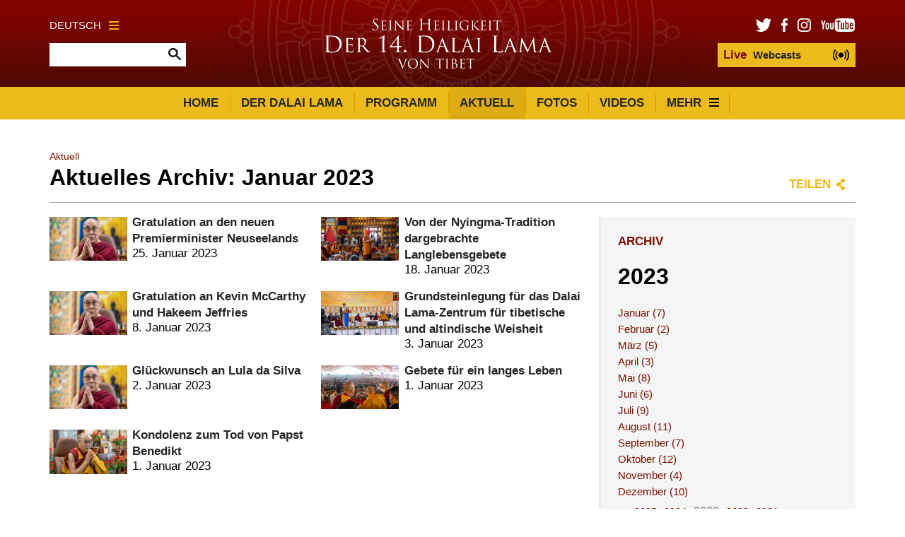

--- FILE ---
content_type: text/html; charset=UTF-8
request_url: https://de.dalailama.com/news/archive/2023/1
body_size: 20562
content:
        




<!DOCTYPE html>
<html lang="en">

<head>

									
	<title>Der 14. Dalai Lama - Der 14. Dalai Lama</title>
	<meta name="description" content="" />

	<meta property="fb:app_id" content="">
	<meta property="og:url" content="https://de.dalailama.com/news/archive/2023/1" />
	<meta property="og:type" content="website" />
	<meta property="og:title" content="Der 14. Dalai Lama - Der 14. Dalai Lama" />
	<meta property="og:image" content="" />
	<meta property="og:image:width" content="1200" />
	<meta property="og:image:height" content="630" />
	<meta property="og:description" content="" />
	<meta property="og:site_name" content="Der 14. Dalai Lama" />
	<meta property="og:locale" content="en_US" />
	<meta property="og:locale:alternate" content="en_US" />
	
	<meta name="twitter:card" content="summary_large_image" />
	<meta name="twitter:site" content="" />
	<meta name="twitter:url" content="https://de.dalailama.com/news/archive/2023/1" />
	<meta name="twitter:title" content="Der 14. Dalai Lama - Der 14. Dalai Lama" />
	<meta name="twitter:description" content="" />
	<meta name="twitter:image" content="" />

	
	<link rel="home" href="https://de.dalailama.com/" />
	<link rel="canonical" href="https://de.dalailama.com/news/archive/2023/1">

	<meta http-equiv="X-UA-Compatible" content="IE=edge" />
	<meta http-equiv="Content-Type" content="text/html; charset=utf-8" />
	<meta name="apple-mobile-web-app-title" content="Der 14. Dalai Lama">
	<meta name="viewport" content="width=device-width, initial-scale=1.0">

	
	<!-- Icons -->
	<link rel="shortcut icon" href="/static/min/img/icons/favicon.png" type="image/x-icon" />
	<link rel="apple-touch-icon" href="apple-touch-icon.png">
	<link rel="apple-touch-icon" sizes="120x120" href="/static/min/img/icons/apple-touch-icon-120x120.png">
	<link rel="apple-touch-icon" sizes="180x180" href="/static/min/img/icons/apple-touch-icon-180x180.png">
	<link rel="apple-touch-icon" sizes="76x76" href="/static/min/img/icons/apple-touch-icon-76x76.png">
	<link rel="apple-touch-icon" sizes="152x152" href="/static/min/img/icons/apple-touch-icon-152x152.png">
	<meta name="msapplication-TileColor" content="#FFFFFF" />
	<meta name="msapplication-TileImage" content="/static/min/img/icons/mstile-144x144.png" />
	<meta name="msapplication-square70x70logo" content="/static/min/img/icons/mstile-70x70.png" />
	<meta name="msapplication-square150x150logo" content="/static/min/img/icons/mstile-150x150.png" />
	<meta name="msapplication-wide310x150logo" content="/static/min/img/icons/mstile-310x150.png" />
	<meta name="msapplication-square310x310logo" content="/static/min/img/icons/mstile-310x310.png" />

	<!-- RSS Feeds -->
	<link rel="alternate" type="application/rss+xml" title="Der 14. Dalai Lama &raquo; News RSS Feed" href="https://de.dalailama.com/news/rss/" />
	<link rel="alternate" type="application/rss+xml" title="Der 14. Dalai Lama &raquo; Pictures RSS Feed" href="https://de.dalailama.com/pictures/rss/" />
	<link rel="alternate" type="application/rss+xml" title="Der 14. Dalai Lama &raquo; Videos RSS Feed" href="https://de.dalailama.com/videos/rss/" />

	<!-- Styles -->
	<link href="/static/min/css/styles.min.css" rel="stylesheet">

	<!--[if (lt IE 9)]>
	    <script src="//cdnjs.cloudflare.com/ajax/libs/selectivizr/1.0.2/selectivizr-min.js"></script>
	    <script src="//cdnjs.cloudflare.com/ajax/libs/html5shiv/3.7/html5shiv.min.js"></script>
	<![endif]-->

</head>
<body>

	<div id="fb-root"></div>
	<script type="ec30eb3d22f06a39cb513630-text/javascript">(function(d, s, id) {
	  var js, fjs = d.getElementsByTagName(s)[0];
	  if (d.getElementById(id)) return;
	  js = d.createElement(s); js.id = id;
	  js.src = "//connect.facebook.net/en_GB/sdk.js#xfbml=1&version=v2.8&appId=1448332382136403";
	  fjs.parentNode.insertBefore(js, fjs);
	}(document, 'script', 'facebook-jssdk'));</script>

	<header role="mobile">
		<div class="row">
			<div class="live">
				<a href="/live" class="liveStream"></a>
			</div>
			<div class="logo">
				<a href="/"><img src="/static/min/img/dalai-lama-white.svg" alt="Seine Heiligkeit der 14. Dalai Lama"></a>
			</div>
			<div class="menu">
				<a href="#" class="burger black toggleMobileNavigation closeMenu" data-content="menuContent">
					<div class="burger-icon">
						<span class="l1"></span>
						<span class="l2"></span>
						<span class="l3"></span>
					</div>
				</a>
			</div>
		</div>
		<div class="quickLinks">
			<div class="column menu active">
				<a href="javascript://" data-target="menuContent">Menü</a>
			</div>
			<div class="column">
				<a href="javascript://" data-target="searchContent">Suche</a>
			</div>
			<div class="column">
				<a href="javascript://" data-target="socialContent">Soziales</a>
			</div>
			<div class="column">
				<a href="javascript://" data-target="languageContent">Sprache</a>
			</div>
		</div>
	</header>

		<nav role="mobileQuicklinks">
		<ul>
						<li><a href="https://de.dalailama.com/the-dalai-lama">Der Dalai Lama</a></li>
						<li><a href="https://de.dalailama.com/schedule">Programm</a></li>
						<li><a href="https://de.dalailama.com/pictures">Fotos</a></li>
						<li><a href="https://de.dalailama.com/videos">Videos</a></li>
		</ul>
	</nav>
	
	<header role="main">
		<div class="container">
			<div class="search">
				<div class="wrapper">
					<div class="languages">
						<a href="#" class="burger gold languageToggle">
							Deutsch
							<div class="burger-icon">
								<span class="l1"></span>
								<span class="l2"></span>
								<span class="l3"></span>
							</div>
						</a>
					</div>
					<form action="https://de.dalailama.com/search/results" class="siteSearch">
						<input type="text" name="q" value="" autocomplete="off">
						<input type="image" src="/static/min/img/search-icon.png">
					</form>
				</div>
			</div>
			<div class="logo">
				<a href="/"><img src="/static/min/img/dalai-lama-white.svg" alt="Seine Heiligkeit der 14. Dalai Lama"></a>
			</div>
			<div class="social">
				<div class="wrapper">
					<ul class="socialLinks">
						<li><a href="https://twitter.com/DalaiLama" target="_blank"><img src="/static/min/img/tw-icon.png" alt="Twitter"></a></li>
						<li><a href="https://www.facebook.com/DalaiLamaDE" target="_blank"><img src="/static/min/img/fb-icon.png" alt="Facebook"></a></li>
						<li><a href="https://www.instagram.com/dalailama" target="_blank"><img src="/static/min/img/instagram-icon.png" alt="Instagram"></a></li>
						<li><a href="https://www.youtube.com/derdalailama" target="_blank"><img src="/static/min/img/youtube-icon.png" alt="Youtube"></a></li>
					</ul>
					<a href="/live" class="liveStream">
						<span>Live</span> Webcasts
					</a>
				</div>
			</div>
		</div>
	</header>

	<nav role="desktop">
		<div class="container">
																<ul class="navigation">
						<li><a href="/">Home</a></li>
													<li><a href="https://de.dalailama.com/the-dalai-lama" class="">Der Dalai Lama</a></li>
													<li><a href="https://de.dalailama.com/schedule" class="">Programm</a></li>
													<li><a href="https://de.dalailama.com/news" class="active">Aktuell</a></li>
													<li><a href="https://de.dalailama.com/pictures" class="">Fotos</a></li>
													<li><a href="https://de.dalailama.com/videos" class="">Videos</a></li>
												<li>
							<a href="#" class="burger dropdownToggle">
								Mehr
								<div class="burger-icon">
									<span class="l1"></span>
									<span class="l2"></span>
									<span class="l3"></span>
								</div>
							</a>
						</li>
					</ul>
									</div>
		<div class="dropdown">

											<div class="grid grid-quarters">
											<div class="grid-column grid-column-noPadding matchHeight">
							<h6><a href="https://de.dalailama.com/messages">Botschaften</a></h6>

																							<ul class="subnavigation">
																			<li><a href="https://de.dalailama.com/messages/compassion-and-human-values">Mitgefühl und Menschliche Werte</a></li>
																			<li><a href="https://de.dalailama.com/messages/world-peace">Weltfrieden</a></li>
																			<li><a href="https://de.dalailama.com/messages/environment">Umwelt</a></li>
																			<li><a href="https://de.dalailama.com/messages/religious-harmony-1">Religiöse Harmonie</a></li>
																			<li><a href="https://de.dalailama.com/messages/buddhism">Buddhismus</a></li>
																			<li><a href="https://de.dalailama.com/messages/tibet">Tibet</a></li>
																			<li><a href="https://de.dalailama.com/messages/acceptance-speeches">Dankesreden</a></li>
																	</ul>
							
						</div>
											<div class="grid-column grid-column-noPadding matchHeight">
							<h6><a href="https://de.dalailama.com/teachings">Unterweisungen</a></h6>

																							<ul class="subnavigation">
																			<li><a href="https://de.dalailama.com/teachings/unterweisungstexte">Unterweisungstexte &amp; Gebete</a></li>
																	</ul>
							
						</div>
											<div class="grid-column grid-column-noPadding matchHeight">
							<h6><a href="https://de.dalailama.com/office">Büro</a></h6>

																							<ul class="subnavigation">
																			<li><a href="https://de.dalailama.com/office/public-audiences">Öffentliche Audienzen</a></li>
																			<li><a href="https://de.dalailama.com/office/private-audiences">Persönliche Audienzen</a></li>
																			<li><a href="https://de.dalailama.com/office/media-interviews">Mediengespräche</a></li>
																			<li><a href="https://de.dalailama.com/office/invitations">Einladungen</a></li>
																			<li><a href="https://de.dalailama.com/office/contact">Kontakt</a></li>
																			<li><a href="https://de.dalailama.com/office/gp-foundation">Gaden Phodrang Foundation of the Dalai Lama</a></li>
																	</ul>
							
						</div>
										<div class="grid-column grid-column-noPadding matchHeight grid-column-books">
						<h6><a href="/books">Bücher</a></h6>
						<ul class="books">
															<li>
									<div class="image">
																				<img 
											src="[data-uri]
" 
											data-src="/assets/books/_bookCover/51VZjfOF0RL._SX260.jpg" 
											alt="Das kleine Buch der Freude"
										>
									</div>
								</li>
															<li>
									<div class="image">
																				<img 
											src="[data-uri]
" 
											data-src="/assets/books/_bookCover/Herz-zu-Herz.jpg" 
											alt="Von Herz zu Herz: Eine Geschichte von Hoffnung und Liebe zu unserer Erde"
										>
									</div>
								</li>
															<li>
									<div class="image">
																				<img 
											src="[data-uri]
" 
											data-src="/assets/books/_bookCover/Wegweiser-Dagyab.jpg" 
											alt="Wegweiser für die Welt von heute: Die Essenz meiner Lehre"
										>
									</div>
								</li>
															<li>
									<div class="image">
																				<img 
											src="[data-uri]
" 
											data-src="/assets/books/_bookCover/81A-L2JR7L._AC_UY436_QL65.jpg" 
											alt="Kreisläufe des Klimawandels"
										>
									</div>
								</li>
															<li>
									<div class="image">
																				<img 
											src="[data-uri]
" 
											data-src="/assets/books/_bookCover/InnerWorld-DC-new.jpg" 
											alt="Inner World (CD Album)"
										>
									</div>
								</li>
															<li>
									<div class="image">
																				<img 
											src="[data-uri]
" 
											data-src="/assets/books/_bookCover/e76e36327e6733fbc36f8709189c9fd73685b701-00-00.jpg" 
											alt="Die drei Schlüssel"
										>
									</div>
								</li>
													</ul>
						<a href="/books" class="xsmall">Alle Bücher ansehen</a>

					</div>
				</div>
			
		</div>
	</nav>

	<div class="hideOnNavigation">

		
	<section role="header">
		<div class="grid grid-whole">
			<div class="grid-column grid-column-noPadding">
				
<ul class="breadcrumb">

			<li><a href="/news">Aktuell</a></li>

	</ul>
				<h1>Aktuelles Archiv: Januar 2023</h1>
				<div class="controls">
					<div class="sharing">
						<a href="" class="shareToggle">Teilen</a>					</div>
				</div>
			</div>
		</div>
	</section>

	<section role="newsArchive">
		<div class="grid grid-twothirds-onethirds">
			<div class="grid-column">

												<div class="grid grid-halves">
											<div class="grid-column">

							<div class="card">
								<div class="cardImage">
																		<a href="https://de.dalailama.com/news/2023/gratulation-an-den-neuen-premierminister-neuseelands">
										<img 
											src="[data-uri]
" 
											data-src="/assets/news-thumbnails/_thumbnailMedium/2020-10-10-Dharamsala-N00_SA971451_201026_102437_11.jpg" 
											alt="Gratulation an den neuen Premierminister Neuseelands"
										>
									</a>
								</div>
								<div class="cardContent">
									<h3><a href="https://de.dalailama.com/news/2023/gratulation-an-den-neuen-premierminister-neuseelands">Gratulation an den neuen Premierminister Neuseelands</a></h3>
														
					25. Januar 2023
								</div>
							</div>

						</div>
											<div class="grid-column">

							<div class="card">
								<div class="cardImage">
																		<a href="https://de.dalailama.com/news/2023/von-der-nyingma-tradition-dargebrachte-langlebensgebete">
										<img 
											src="[data-uri]
" 
											data-src="/assets/news-thumbnails/_thumbnailMedium/2023-01-18-Bodhgaya-N03_A742613.jpg" 
											alt="Von der Nyingma-Tradition dargebrachte Langlebensgebete"
										>
									</a>
								</div>
								<div class="cardContent">
									<h3><a href="https://de.dalailama.com/news/2023/von-der-nyingma-tradition-dargebrachte-langlebensgebete">Von der Nyingma-Tradition dargebrachte Langlebensgebete</a></h3>
														
					18. Januar 2023
								</div>
							</div>

						</div>
											<div class="grid-column">

							<div class="card">
								<div class="cardImage">
																		<a href="https://de.dalailama.com/news/2023/gratulation-an-kevin-mccarthy-und-hakeem-jeffries">
										<img 
											src="[data-uri]
" 
											data-src="/assets/news-thumbnails/_thumbnailMedium/2020-10-10-Dharamsala-N00_SA971451_201026_102437_10.jpg" 
											alt="Gratulation an Kevin McCarthy und Hakeem Jeffries"
										>
									</a>
								</div>
								<div class="cardContent">
									<h3><a href="https://de.dalailama.com/news/2023/gratulation-an-kevin-mccarthy-und-hakeem-jeffries">Gratulation an Kevin McCarthy und Hakeem Jeffries</a></h3>
														
					8. Januar 2023
								</div>
							</div>

						</div>
											<div class="grid-column">

							<div class="card">
								<div class="cardImage">
																		<a href="https://de.dalailama.com/news/2023/grundsteinlegung-für-das-dalai-lama-zentrum-für-tibetische-und-altindische-weisheit">
										<img 
											src="[data-uri]
" 
											data-src="/assets/news-thumbnails/_thumbnailMedium/2023-01-03-Bodhgaya-N04_A749767.jpg" 
											alt="Grundsteinlegung für das Dalai Lama-Zentrum für tibetische und altindische Weisheit"
										>
									</a>
								</div>
								<div class="cardContent">
									<h3><a href="https://de.dalailama.com/news/2023/grundsteinlegung-für-das-dalai-lama-zentrum-für-tibetische-und-altindische-weisheit">Grundsteinlegung für das Dalai Lama-Zentrum für tibetische und altindische Weisheit</a></h3>
														
					3. Januar 2023
								</div>
							</div>

						</div>
											<div class="grid-column">

							<div class="card">
								<div class="cardImage">
																		<a href="https://de.dalailama.com/news/2023/glückwunsch-an-lula-da-silva">
										<img 
											src="[data-uri]
" 
											data-src="/assets/news-thumbnails/_thumbnailMedium/2020-10-10-Dharamsala-N00_SA971451_201026_102437_9.jpg" 
											alt="Glückwunsch an Lula da Silva"
										>
									</a>
								</div>
								<div class="cardContent">
									<h3><a href="https://de.dalailama.com/news/2023/glückwunsch-an-lula-da-silva">Glückwunsch an Lula da Silva</a></h3>
														
					2. Januar 2023
								</div>
							</div>

						</div>
											<div class="grid-column">

							<div class="card">
								<div class="cardImage">
																		<a href="https://de.dalailama.com/news/2023/gebete-für-ein-langes-leben">
										<img 
											src="[data-uri]
" 
											data-src="/assets/news-thumbnails/_thumbnailMedium/2023-01-01-Bodhgaya-N07_SA15430.jpg" 
											alt="Gebete für ein langes Leben"
										>
									</a>
								</div>
								<div class="cardContent">
									<h3><a href="https://de.dalailama.com/news/2023/gebete-für-ein-langes-leben">Gebete für ein langes Leben</a></h3>
														
					1. Januar 2023
								</div>
							</div>

						</div>
											<div class="grid-column">

							<div class="card">
								<div class="cardImage">
																		<a href="https://de.dalailama.com/news/2023/kondolenz-zum-tod-von-papst-benedikt">
										<img 
											src="[data-uri]
" 
											data-src="/assets/news-thumbnails/_thumbnailMedium/2021-10-18-condolence-01_SA98926_230102_035253.jpg" 
											alt="Kondolenz zum Tod von Papst Benedikt"
										>
									</a>
								</div>
								<div class="cardContent">
									<h3><a href="https://de.dalailama.com/news/2023/kondolenz-zum-tod-von-papst-benedikt">Kondolenz zum Tod von Papst Benedikt</a></h3>
														
					1. Januar 2023
								</div>
							</div>

						</div>
									</div>
				
			</div>
			<div class="grid-column">
				<a name="archive"></a>
<aside role="subnavigation">
	<h3 class="subheading">Archiv</h3>
	<nav>
		<h1>2023</h1>
						<ul class="archive">
						<li><a href="/news/archive/2023/1">Januar (7) </a></li>
						<li><a href="/news/archive/2023/2">Februar (2) </a></li>
						<li><a href="/news/archive/2023/3">März (5) </a></li>
						<li><a href="/news/archive/2023/4">April (3) </a></li>
						<li><a href="/news/archive/2023/5">Mai (8) </a></li>
						<li><a href="/news/archive/2023/6">Juni (6) </a></li>
						<li><a href="/news/archive/2023/7">Juli (9) </a></li>
						<li><a href="/news/archive/2023/8">August (11) </a></li>
						<li><a href="/news/archive/2023/9">September (7) </a></li>
						<li><a href="/news/archive/2023/10">Oktober (12) </a></li>
						<li><a href="/news/archive/2023/11">November (4) </a></li>
						<li><a href="/news/archive/2023/12">Dezember (10) </a></li>
					</ul>
		
																																																																																																																																																																																																																																																																																																																																																																																																																																																																																																																																																																																																																																																																																																																																																																																																																																																																																																																																																																																																																																																																																																																																																																																																																																																																																																																																																																																																																																																																																																																																																																																																																																																																																																																																																																																																																																																																																																																																																																																																																																																																																																																																																																																																																																																																																																																																																																																																																																																																																																																																																																																																																																																																																																																																																																																																																																																																																																																																																																																																																																																																																																																																																																																																																																																																																																																																																																																																																																																																																																																																																																																																																																																																																																																																																																																																																																																																																																																																																																																																																																																																																																																																																																																																																																																																																																																																																																																																																																																																																																																																																																																																																																																																																																																																																																																																																																																																																																																																																																																																																																																																																																																																																																																																																																																																																																																																																																																																																																																																																																																																																																																																																																																																																																																																																																																																																																																																																																																																																																																																																																																																																																																																																																																																																																																																																																																																																																																																																																																																																																																																																																																																																																																																																																																																																																																																																																																																																																																																																																																																																																																																																																																																																																																							
					<ul class="archive-pagination"><li><a href="/news/archive/2024/12">&laquo;</a></li><li><a href="/news/archive/2025/12">2025</a></li><li><a href="/news/archive/2024/12">2024</a></li><li class="current">2023</li><li><a href="/news/archive/2022/12">2022</a></li><li><a href="/news/archive/2021/12">2021</a></li><li><a href="/news/archive/2022/12">&raquo;</a></li></ul>
		 	</nav>

</aside>
			</div>
		</div>
	</section>


		<footer role="social">
			<div class="container">
				<ul>
					<li><a href="https://twitter.com/DalaiLama" target="_blank"><img src="/static/min/img/tw-icon-large.png" alt="Facebook"></a></li>
					<li><a href="https://www.facebook.com/DalaiLamaDE" target="_blank"><img src="/static/min/img/fb-icon-large.png" alt="Twitter"></a></li>
					<li><a href="https://www.instagram.com/dalailama" target="_blank"><img src="/static/min/img/instagram-icon-large.png" alt="Instagram"></a></li>
					<li><a href="https://www.youtube.com/derdalailama" target="_blank"><img src="/static/min/img/youtube-icon-large.png" alt="Youtube"></a></li>
				</ul>
			</div>
		</footer>

		<footer role="copyright">
			<div class="container">
				<ul>
					<li class="first">All Content Copyright &copy; The Office of His Holiness the Dalai Lama</li>
				</ul>
			</div>
		</footer>

	</div>

	<div class="overlayScreen"></div>

	<div class="tintedScreen"></div>
	<div class="socialSharingPopup">
		<div class="padding">
			<h3>Teilen</h3>
			<ul>
				<li class="facebook"><a href="https://www.facebook.com/sharer/sharer.php?u=/news/archive/2023/1" target="_blank">Facebook</a></li>
				<li class="twitter"><a href="https://twitter.com/share?text=&amp;url=/news/archive/2023/1" target="_blank">Twitter</a></li>
				<li class="email"><a href="mailto:?subject=Link on the Dalai Lama website&amp;body=Check out this page: /news/archive/2023/1">Email</a></li>
			</ul>
			<div class="clipboard">
				<a href="javascript://" class="button gold copy" data-clipboard-target="#copyToClipboard" alt="Copy to clipboard">Kopieren</a>
				<input type="text" id="copyToClipboard" value="/news/archive/2023/1">
			</div>
		</div>
	</div>
	<div class="languagePopup">
		<div class="padding">
			<h3>Sprache wählen</h3>
			<ul>
				<li><a href="https://www.dalailama.com/" target="_blank"><img src="/static/min/img/languages/english.png" alt="English"></a></li>
				<li><a href="http://it.dalailama.com/" target="_blank"><img src="/static/min/img/languages/italiano.png" alt="Italienisch"></a></li>
				<li><a href="http://www.dalailamaworld.com/" target="_blank"><img src="/static/min/img/languages/chinese.png" alt="Chinesisch"></a></li>
				<li><a href="http://www.gyalwarinpoche.com/" target="_blank"><img src="/static/min/img/languages/tibetan.png" alt="Tibetisch"></a></li>
				<li><a href="http://www.dalailamahindi.com/" target="_blank"><img src="/static/min/img/languages/hindi.png" alt="Hindi"></a></li>
				<li><a href="http://www.dalailamajapanese.com/" target="_blank"><img src="/static/min/img/languages/japanese.png" alt="Japanisch"></a></li>
				<li><a href="https://mn.dalailama.com/" target="_blank"><img src="/static/min/img/languages/mongol.png" alt="Mongolisch"></a></li>
				<li><a href="https://ru.dalailama.com/" target="_blank"><img src="/static/min/img/languages/russian.png" alt="Russisch"></a></li>
				<li><a href="https://fr.dalailama.com/" target="_blank"><img src="/static/min/img/languages/french.png" alt="Français"></a></li>
				<li><a href="https://vn.dalailama.com/" target="_blank"><img src="/static/min/img/languages/vietnamese.png" alt="Tiếng Việt"></a></li>
				<li><a href="http://eldalailama.com/" target="_blank"><img src="/static/min/img/languages/spanish.png" alt="Spanisch"></a></li>
			</ul>
		</div>
	</div>

	<div class="mobileNavigation">
		<div class="socialContent screen">
			<h3>Soziale Kanäle</h3>
			<ul>
				<li><a href="https://www.facebook.com/DalaiLamaDE" target="_blank">Facebook</a></li>
				<li><a href="https://twitter.com/DalaiLama" target="_blank">Twitter</a></li>
				<li><a href="https://www.instagram.com/dalailama" target="_blank">Instagram</a></li>
				<li><a href="https://www.youtube.com/derdalailama" target="_blank">Youtube</a></li>
			</ul>
		</div>
		<div class="languageContent screen">
			<h3>Sprache wählen</h3>
			<ul>
				<li><a href="https://www.dalailama.com/" target="_blank">English</a></li>
				<li><a href="http://it.dalailama.com/" target="_blank">Italienisch</a></li>
				<li><a href="http://www.dalailamaworld.com/" target="_blank">Chinesisch</a></li>
				<li><a href="http://www.gyalwarinpoche.com/" target="_blank">Tibetisch</a></li>
				<li><a href="http://www.dalailamahindi.com/" target="_blank">Hindi</a></li>
				<li><a href="http://www.dalailamajapanese.com/" target="_blank">Japanisch</a></li>
				<li><a href="https://mn.dalailama.com/" target="_blank">Mongolisch</a></li>
				<li><a href="https://ru.dalailama.com/" target="_blank">Russisch</a></li>
				<li><a href="https://fr.dalailama.com/" target="_blank">Français</a></li>
				<li><a href="https://vn.dalailama.com/" target="_blank">Tiếng Việt</a></li>
				<li><a href="http://eldalailama.com/" target="_blank">Spanisch</a></li>
			</ul>
		</div>
		<div class="searchContent screen">
			<form action="https://de.dalailama.com/search/results" class="siteSearch">
				<h3>Suche Webseite</h3>
				<input type="text" name="q" value="" autocomplete="off">
				<input type="image" src="/static/min/img/search-icon.png">
			</form>
			<h3>Populäre Suche</h3>
			<ul>
				<li><a href="/search/results?q=schedule">Programm</a></li>
				<li><a href="/search/results?q=biography">Biografie</a></li>
				<li><a href="/search/results?q=awards">Auszeichnungen</a></li>
			</ul>
		</div>
		<div class="menuContent screen">
			 			<ul>
 				<li class="nav-item-level-1"><a href="/">Homepage</a></li>
				
																																																														
					<li class="nav-item-level-1    nav-item-has-children " id="nav-item-1">
						<a href="https://de.dalailama.com/the-dalai-lama">
							Der Dalai Lama
						</a>
												<span class="toggle-children toggle-children-trigger">
							<svg xmlns="http://www.w3.org/2000/svg" width="40px" height="40px" viewBox="0 0 24 24"><path d="M16.59 8.59L12 13.17 7.41 8.59 6 10l6 6 6-6z"/ fill="#edba1c"></svg>
						</span>
						
													<ul class="children">
																
								
																																																														
					<li class="nav-item-level-2    nav-item-has-children " id="nav-item-2">
						<a href="https://de.dalailama.com/the-dalai-lama/biography-and-daily-life">
							Biografie und Lebensalltag
						</a>
												<span class="toggle-children toggle-children-trigger">
							<svg xmlns="http://www.w3.org/2000/svg" width="40px" height="40px" viewBox="0 0 24 24"><path d="M16.59 8.59L12 13.17 7.41 8.59 6 10l6 6 6-6z"/ fill="#edba1c"></svg>
						</span>
						
													<ul class="children">
																
								
																																																														
					<li class="nav-item-level-3     " id="nav-item-3">
						<a href="https://de.dalailama.com/the-dalai-lama/biography-and-daily-life/three-main-commitments">
							Gundlegende Verpflichtungen
						</a>
						
						
						 
					</li>
				
																																																														
					<li class="nav-item-level-3     " id="nav-item-4">
						<a href="https://de.dalailama.com/the-dalai-lama/biography-and-daily-life/brief-biography">
							Biografie in Kürze
						</a>
						
						
						 
					</li>
				
																																																														
					<li class="nav-item-level-3     " id="nav-item-5">
						<a href="https://de.dalailama.com/the-dalai-lama/biography-and-daily-life/birth-to-exile">
							Von der Geburt bis zum Exil
						</a>
						
						
						 
					</li>
				
																																																														
					<li class="nav-item-level-3    nav-item-has-children " id="nav-item-6">
						<a href="https://de.dalailama.com/the-dalai-lama/biography-and-daily-life/retirement">
							Rücktritt
						</a>
												<span class="toggle-children toggle-children-trigger">
							<svg xmlns="http://www.w3.org/2000/svg" width="40px" height="40px" viewBox="0 0 24 24"><path d="M16.59 8.59L12 13.17 7.41 8.59 6 10l6 6 6-6z"/ fill="#edba1c"></svg>
						</span>
						
													<ul class="children">
																
								
																																																														
					<li class="nav-item-level-4     " id="nav-item-7">
						<a href="https://de.dalailama.com/the-dalai-lama/biography-and-daily-life/retirement/52nd-anniversary-of-tibetan-uprising-day-statement">
							Erklärung Seiner Heiligkeit des Dalai Lama zum 52. Jahrestag des tibetischen Nationalaufstands
						</a>
						
						
						 
					</li>
				
																																																														
					<li class="nav-item-level-4     " id="nav-item-8">
						<a href="https://de.dalailama.com/the-dalai-lama/biography-and-daily-life/retirement/message-to-14th-assembly">
							Botschaft Seiner Heiligkeit des Dalai Lama an die 14. Abgeordnetenversammlung des tibetischen Volkes
						</a>
						
						
						 
					</li>
				
																																																														
					<li class="nav-item-level-4     " id="nav-item-9">
						<a href="https://de.dalailama.com/the-dalai-lama/biography-and-daily-life/retirement/retirement-remarks">
							Seine Heiligkeit der Dalai Lama über seinen Rückzug aus der Politik
						</a>
						
						
						 
					</li>
											</ul>
						
						 
					</li>
				
																																																														
					<li class="nav-item-level-3    nav-item-has-children " id="nav-item-10">
						<a href="https://de.dalailama.com/the-dalai-lama/biography-and-daily-life/reincarnation">
							Reinkarnation
						</a>
												<span class="toggle-children toggle-children-trigger">
							<svg xmlns="http://www.w3.org/2000/svg" width="40px" height="40px" viewBox="0 0 24 24"><path d="M16.59 8.59L12 13.17 7.41 8.59 6 10l6 6 6-6z"/ fill="#edba1c"></svg>
						</span>
						
													<ul class="children">
																
								
																																																														
					<li class="nav-item-level-4     " id="nav-item-11">
						<a href="https://de.dalailama.com/the-dalai-lama/biography-and-daily-life/reincarnation/reincarnation-2">
							Der Dalai Lama: Reinkarnation, Anerkennung und Tradition - 24. September 2011
						</a>
						
						
						 
					</li>
				
																																																														
					<li class="nav-item-level-4     " id="nav-item-12">
						<a href="https://de.dalailama.com/the-dalai-lama/biography-and-daily-life/reincarnation/reincarnation-2-2">
							Erklärung zur Fortführung der Institution des Dalai Lama - 2. Juli 2025
						</a>
						
						
						 
					</li>
											</ul>
						
						 
					</li>
				
																																																														
					<li class="nav-item-level-3     " id="nav-item-13">
						<a href="https://de.dalailama.com/the-dalai-lama/biography-and-daily-life/a-routine-day">
							Ein Tag im Leben des Dalai Lama
						</a>
						
						
						 
					</li>
				
																																																														
					<li class="nav-item-level-3     " id="nav-item-14">
						<a href="https://de.dalailama.com/the-dalai-lama/biography-and-daily-life/questions-answers">
							Fragen und Antworten
						</a>
						
						
						 
					</li>
											</ul>
						
						 
					</li>
											</ul>
						
						 
					</li>
				
																																																														
					<li class="nav-item-level-1     " id="nav-item-15">
						<a href="https://de.dalailama.com/schedule">
							Programm
						</a>
						
						
						 
					</li>
				
																																																														
					<li class="nav-item-level-1     nav-item-has-children" id="nav-item-16">
						<a href="https://de.dalailama.com/news">
							Aktuell
						</a>
												<span class="toggle-children toggle-children-trigger">
							<svg xmlns="http://www.w3.org/2000/svg" width="40px" height="40px" viewBox="0 0 24 24"><path d="M16.59 8.59L12 13.17 7.41 8.59 6 10l6 6 6-6z"/ fill="#edba1c"></svg>
						</span>
						
						
						 							<ul class="children">
																										<li class="nav-item-has-children nav-item-level-2">
										<a href="#" class="toggle-children-trigger">2026 Archiv</a>
										<span class="toggle-children toggle-children-trigger">
											<svg xmlns="http://www.w3.org/2000/svg" width="40px" height="40px" viewBox="0 0 24 24"><path d="M16.59 8.59L12 13.17 7.41 8.59 6 10l6 6 6-6z"/ fill="#edba1c"></svg>
										</span>
										<ul class="children">
																							
																																			
																																			
																																			
																																			
																																			
																																			
																																			
																																			
																																			
																																			
																																																<li class="nav-item-level-3">
														<a href="https://de.dalailama.com/news/archive/2026/1">January</a>
													</li>
																																	</ul>
									</li>
																										<li class="nav-item-has-children nav-item-level-2">
										<a href="#" class="toggle-children-trigger">2025 Archiv</a>
										<span class="toggle-children toggle-children-trigger">
											<svg xmlns="http://www.w3.org/2000/svg" width="40px" height="40px" viewBox="0 0 24 24"><path d="M16.59 8.59L12 13.17 7.41 8.59 6 10l6 6 6-6z"/ fill="#edba1c"></svg>
										</span>
										<ul class="children">
																																				<li class="nav-item-level-3">
														<a href="https://de.dalailama.com/news/archive/2025/12">December</a>
													</li>
																																																<li class="nav-item-level-3">
														<a href="https://de.dalailama.com/news/archive/2025/11">November</a>
													</li>
																																																<li class="nav-item-level-3">
														<a href="https://de.dalailama.com/news/archive/2025/10">October</a>
													</li>
																																																<li class="nav-item-level-3">
														<a href="https://de.dalailama.com/news/archive/2025/9">September</a>
													</li>
																																																<li class="nav-item-level-3">
														<a href="https://de.dalailama.com/news/archive/2025/8">August</a>
													</li>
																																																<li class="nav-item-level-3">
														<a href="https://de.dalailama.com/news/archive/2025/7">July</a>
													</li>
																																																<li class="nav-item-level-3">
														<a href="https://de.dalailama.com/news/archive/2025/6">June</a>
													</li>
																																																<li class="nav-item-level-3">
														<a href="https://de.dalailama.com/news/archive/2025/5">May</a>
													</li>
																																																<li class="nav-item-level-3">
														<a href="https://de.dalailama.com/news/archive/2025/4">April</a>
													</li>
																																																<li class="nav-item-level-3">
														<a href="https://de.dalailama.com/news/archive/2025/3">March</a>
													</li>
																																																<li class="nav-item-level-3">
														<a href="https://de.dalailama.com/news/archive/2025/2">February</a>
													</li>
																																																<li class="nav-item-level-3">
														<a href="https://de.dalailama.com/news/archive/2025/1">January</a>
													</li>
																																	</ul>
									</li>
																										<li class="nav-item-has-children nav-item-level-2">
										<a href="#" class="toggle-children-trigger">2024 Archiv</a>
										<span class="toggle-children toggle-children-trigger">
											<svg xmlns="http://www.w3.org/2000/svg" width="40px" height="40px" viewBox="0 0 24 24"><path d="M16.59 8.59L12 13.17 7.41 8.59 6 10l6 6 6-6z"/ fill="#edba1c"></svg>
										</span>
										<ul class="children">
																																				<li class="nav-item-level-3">
														<a href="https://de.dalailama.com/news/archive/2024/12">December</a>
													</li>
																																																<li class="nav-item-level-3">
														<a href="https://de.dalailama.com/news/archive/2024/11">November</a>
													</li>
																																																<li class="nav-item-level-3">
														<a href="https://de.dalailama.com/news/archive/2024/10">October</a>
													</li>
																																																<li class="nav-item-level-3">
														<a href="https://de.dalailama.com/news/archive/2024/9">September</a>
													</li>
																																																<li class="nav-item-level-3">
														<a href="https://de.dalailama.com/news/archive/2024/8">August</a>
													</li>
																																																<li class="nav-item-level-3">
														<a href="https://de.dalailama.com/news/archive/2024/7">July</a>
													</li>
																																																<li class="nav-item-level-3">
														<a href="https://de.dalailama.com/news/archive/2024/6">June</a>
													</li>
																																																<li class="nav-item-level-3">
														<a href="https://de.dalailama.com/news/archive/2024/5">May</a>
													</li>
																																																<li class="nav-item-level-3">
														<a href="https://de.dalailama.com/news/archive/2024/4">April</a>
													</li>
																																																<li class="nav-item-level-3">
														<a href="https://de.dalailama.com/news/archive/2024/3">March</a>
													</li>
																																																<li class="nav-item-level-3">
														<a href="https://de.dalailama.com/news/archive/2024/2">February</a>
													</li>
																																																<li class="nav-item-level-3">
														<a href="https://de.dalailama.com/news/archive/2024/1">January</a>
													</li>
																																	</ul>
									</li>
																										<li class="nav-item-has-children nav-item-level-2">
										<a href="#" class="toggle-children-trigger">2023 Archiv</a>
										<span class="toggle-children toggle-children-trigger">
											<svg xmlns="http://www.w3.org/2000/svg" width="40px" height="40px" viewBox="0 0 24 24"><path d="M16.59 8.59L12 13.17 7.41 8.59 6 10l6 6 6-6z"/ fill="#edba1c"></svg>
										</span>
										<ul class="children">
																																				<li class="nav-item-level-3">
														<a href="https://de.dalailama.com/news/archive/2023/12">December</a>
													</li>
																																																<li class="nav-item-level-3">
														<a href="https://de.dalailama.com/news/archive/2023/11">November</a>
													</li>
																																																<li class="nav-item-level-3">
														<a href="https://de.dalailama.com/news/archive/2023/10">October</a>
													</li>
																																																<li class="nav-item-level-3">
														<a href="https://de.dalailama.com/news/archive/2023/9">September</a>
													</li>
																																																<li class="nav-item-level-3">
														<a href="https://de.dalailama.com/news/archive/2023/8">August</a>
													</li>
																																																<li class="nav-item-level-3">
														<a href="https://de.dalailama.com/news/archive/2023/7">July</a>
													</li>
																																																<li class="nav-item-level-3">
														<a href="https://de.dalailama.com/news/archive/2023/6">June</a>
													</li>
																																																<li class="nav-item-level-3">
														<a href="https://de.dalailama.com/news/archive/2023/5">May</a>
													</li>
																																																<li class="nav-item-level-3">
														<a href="https://de.dalailama.com/news/archive/2023/4">April</a>
													</li>
																																																<li class="nav-item-level-3">
														<a href="https://de.dalailama.com/news/archive/2023/3">March</a>
													</li>
																																																<li class="nav-item-level-3">
														<a href="https://de.dalailama.com/news/archive/2023/2">February</a>
													</li>
																																																<li class="nav-item-level-3">
														<a href="https://de.dalailama.com/news/archive/2023/1">January</a>
													</li>
																																	</ul>
									</li>
																										<li class="nav-item-has-children nav-item-level-2">
										<a href="#" class="toggle-children-trigger">2022 Archiv</a>
										<span class="toggle-children toggle-children-trigger">
											<svg xmlns="http://www.w3.org/2000/svg" width="40px" height="40px" viewBox="0 0 24 24"><path d="M16.59 8.59L12 13.17 7.41 8.59 6 10l6 6 6-6z"/ fill="#edba1c"></svg>
										</span>
										<ul class="children">
																																				<li class="nav-item-level-3">
														<a href="https://de.dalailama.com/news/archive/2022/12">December</a>
													</li>
																																																<li class="nav-item-level-3">
														<a href="https://de.dalailama.com/news/archive/2022/11">November</a>
													</li>
																																																<li class="nav-item-level-3">
														<a href="https://de.dalailama.com/news/archive/2022/10">October</a>
													</li>
																																																<li class="nav-item-level-3">
														<a href="https://de.dalailama.com/news/archive/2022/9">September</a>
													</li>
																																																<li class="nav-item-level-3">
														<a href="https://de.dalailama.com/news/archive/2022/8">August</a>
													</li>
																																																<li class="nav-item-level-3">
														<a href="https://de.dalailama.com/news/archive/2022/7">July</a>
													</li>
																																																<li class="nav-item-level-3">
														<a href="https://de.dalailama.com/news/archive/2022/6">June</a>
													</li>
																																																<li class="nav-item-level-3">
														<a href="https://de.dalailama.com/news/archive/2022/5">May</a>
													</li>
																																																<li class="nav-item-level-3">
														<a href="https://de.dalailama.com/news/archive/2022/4">April</a>
													</li>
																																																<li class="nav-item-level-3">
														<a href="https://de.dalailama.com/news/archive/2022/3">March</a>
													</li>
																																																<li class="nav-item-level-3">
														<a href="https://de.dalailama.com/news/archive/2022/2">February</a>
													</li>
																																																<li class="nav-item-level-3">
														<a href="https://de.dalailama.com/news/archive/2022/1">January</a>
													</li>
																																	</ul>
									</li>
																										<li class="nav-item-has-children nav-item-level-2">
										<a href="#" class="toggle-children-trigger">2021 Archiv</a>
										<span class="toggle-children toggle-children-trigger">
											<svg xmlns="http://www.w3.org/2000/svg" width="40px" height="40px" viewBox="0 0 24 24"><path d="M16.59 8.59L12 13.17 7.41 8.59 6 10l6 6 6-6z"/ fill="#edba1c"></svg>
										</span>
										<ul class="children">
																																				<li class="nav-item-level-3">
														<a href="https://de.dalailama.com/news/archive/2021/12">December</a>
													</li>
																																																<li class="nav-item-level-3">
														<a href="https://de.dalailama.com/news/archive/2021/11">November</a>
													</li>
																																																<li class="nav-item-level-3">
														<a href="https://de.dalailama.com/news/archive/2021/10">October</a>
													</li>
																																																<li class="nav-item-level-3">
														<a href="https://de.dalailama.com/news/archive/2021/9">September</a>
													</li>
																																																<li class="nav-item-level-3">
														<a href="https://de.dalailama.com/news/archive/2021/8">August</a>
													</li>
																																																<li class="nav-item-level-3">
														<a href="https://de.dalailama.com/news/archive/2021/7">July</a>
													</li>
																																																<li class="nav-item-level-3">
														<a href="https://de.dalailama.com/news/archive/2021/6">June</a>
													</li>
																																																<li class="nav-item-level-3">
														<a href="https://de.dalailama.com/news/archive/2021/5">May</a>
													</li>
																																																<li class="nav-item-level-3">
														<a href="https://de.dalailama.com/news/archive/2021/4">April</a>
													</li>
																																																<li class="nav-item-level-3">
														<a href="https://de.dalailama.com/news/archive/2021/3">March</a>
													</li>
																																																<li class="nav-item-level-3">
														<a href="https://de.dalailama.com/news/archive/2021/2">February</a>
													</li>
																																																<li class="nav-item-level-3">
														<a href="https://de.dalailama.com/news/archive/2021/1">January</a>
													</li>
																																	</ul>
									</li>
																										<li class="nav-item-has-children nav-item-level-2">
										<a href="#" class="toggle-children-trigger">2020 Archiv</a>
										<span class="toggle-children toggle-children-trigger">
											<svg xmlns="http://www.w3.org/2000/svg" width="40px" height="40px" viewBox="0 0 24 24"><path d="M16.59 8.59L12 13.17 7.41 8.59 6 10l6 6 6-6z"/ fill="#edba1c"></svg>
										</span>
										<ul class="children">
																																				<li class="nav-item-level-3">
														<a href="https://de.dalailama.com/news/archive/2020/12">December</a>
													</li>
																																																<li class="nav-item-level-3">
														<a href="https://de.dalailama.com/news/archive/2020/11">November</a>
													</li>
																																																<li class="nav-item-level-3">
														<a href="https://de.dalailama.com/news/archive/2020/10">October</a>
													</li>
																																																<li class="nav-item-level-3">
														<a href="https://de.dalailama.com/news/archive/2020/9">September</a>
													</li>
																																																<li class="nav-item-level-3">
														<a href="https://de.dalailama.com/news/archive/2020/8">August</a>
													</li>
																																																<li class="nav-item-level-3">
														<a href="https://de.dalailama.com/news/archive/2020/7">July</a>
													</li>
																																																<li class="nav-item-level-3">
														<a href="https://de.dalailama.com/news/archive/2020/6">June</a>
													</li>
																																																<li class="nav-item-level-3">
														<a href="https://de.dalailama.com/news/archive/2020/5">May</a>
													</li>
																																																<li class="nav-item-level-3">
														<a href="https://de.dalailama.com/news/archive/2020/4">April</a>
													</li>
																																																<li class="nav-item-level-3">
														<a href="https://de.dalailama.com/news/archive/2020/3">March</a>
													</li>
																																																<li class="nav-item-level-3">
														<a href="https://de.dalailama.com/news/archive/2020/2">February</a>
													</li>
																																																<li class="nav-item-level-3">
														<a href="https://de.dalailama.com/news/archive/2020/1">January</a>
													</li>
																																	</ul>
									</li>
																										<li class="nav-item-has-children nav-item-level-2">
										<a href="#" class="toggle-children-trigger">2019 Archiv</a>
										<span class="toggle-children toggle-children-trigger">
											<svg xmlns="http://www.w3.org/2000/svg" width="40px" height="40px" viewBox="0 0 24 24"><path d="M16.59 8.59L12 13.17 7.41 8.59 6 10l6 6 6-6z"/ fill="#edba1c"></svg>
										</span>
										<ul class="children">
																																				<li class="nav-item-level-3">
														<a href="https://de.dalailama.com/news/archive/2019/12">December</a>
													</li>
																																																<li class="nav-item-level-3">
														<a href="https://de.dalailama.com/news/archive/2019/11">November</a>
													</li>
																																																<li class="nav-item-level-3">
														<a href="https://de.dalailama.com/news/archive/2019/10">October</a>
													</li>
																																																<li class="nav-item-level-3">
														<a href="https://de.dalailama.com/news/archive/2019/9">September</a>
													</li>
																																																<li class="nav-item-level-3">
														<a href="https://de.dalailama.com/news/archive/2019/8">August</a>
													</li>
																																																<li class="nav-item-level-3">
														<a href="https://de.dalailama.com/news/archive/2019/7">July</a>
													</li>
																																																<li class="nav-item-level-3">
														<a href="https://de.dalailama.com/news/archive/2019/6">June</a>
													</li>
																																																<li class="nav-item-level-3">
														<a href="https://de.dalailama.com/news/archive/2019/5">May</a>
													</li>
																																																<li class="nav-item-level-3">
														<a href="https://de.dalailama.com/news/archive/2019/4">April</a>
													</li>
																																																<li class="nav-item-level-3">
														<a href="https://de.dalailama.com/news/archive/2019/3">March</a>
													</li>
																																																<li class="nav-item-level-3">
														<a href="https://de.dalailama.com/news/archive/2019/2">February</a>
													</li>
																																																<li class="nav-item-level-3">
														<a href="https://de.dalailama.com/news/archive/2019/1">January</a>
													</li>
																																	</ul>
									</li>
																										<li class="nav-item-has-children nav-item-level-2">
										<a href="#" class="toggle-children-trigger">2018 Archiv</a>
										<span class="toggle-children toggle-children-trigger">
											<svg xmlns="http://www.w3.org/2000/svg" width="40px" height="40px" viewBox="0 0 24 24"><path d="M16.59 8.59L12 13.17 7.41 8.59 6 10l6 6 6-6z"/ fill="#edba1c"></svg>
										</span>
										<ul class="children">
																																				<li class="nav-item-level-3">
														<a href="https://de.dalailama.com/news/archive/2018/12">December</a>
													</li>
																																																<li class="nav-item-level-3">
														<a href="https://de.dalailama.com/news/archive/2018/11">November</a>
													</li>
																																																<li class="nav-item-level-3">
														<a href="https://de.dalailama.com/news/archive/2018/10">October</a>
													</li>
																																																<li class="nav-item-level-3">
														<a href="https://de.dalailama.com/news/archive/2018/9">September</a>
													</li>
																																																<li class="nav-item-level-3">
														<a href="https://de.dalailama.com/news/archive/2018/8">August</a>
													</li>
																																																<li class="nav-item-level-3">
														<a href="https://de.dalailama.com/news/archive/2018/7">July</a>
													</li>
																																																<li class="nav-item-level-3">
														<a href="https://de.dalailama.com/news/archive/2018/6">June</a>
													</li>
																																																<li class="nav-item-level-3">
														<a href="https://de.dalailama.com/news/archive/2018/5">May</a>
													</li>
																																																<li class="nav-item-level-3">
														<a href="https://de.dalailama.com/news/archive/2018/4">April</a>
													</li>
																																																<li class="nav-item-level-3">
														<a href="https://de.dalailama.com/news/archive/2018/3">March</a>
													</li>
																																																<li class="nav-item-level-3">
														<a href="https://de.dalailama.com/news/archive/2018/2">February</a>
													</li>
																																																<li class="nav-item-level-3">
														<a href="https://de.dalailama.com/news/archive/2018/1">January</a>
													</li>
																																	</ul>
									</li>
																										<li class="nav-item-has-children nav-item-level-2">
										<a href="#" class="toggle-children-trigger">2017 Archiv</a>
										<span class="toggle-children toggle-children-trigger">
											<svg xmlns="http://www.w3.org/2000/svg" width="40px" height="40px" viewBox="0 0 24 24"><path d="M16.59 8.59L12 13.17 7.41 8.59 6 10l6 6 6-6z"/ fill="#edba1c"></svg>
										</span>
										<ul class="children">
																																				<li class="nav-item-level-3">
														<a href="https://de.dalailama.com/news/archive/2017/12">December</a>
													</li>
																																																<li class="nav-item-level-3">
														<a href="https://de.dalailama.com/news/archive/2017/11">November</a>
													</li>
																																																<li class="nav-item-level-3">
														<a href="https://de.dalailama.com/news/archive/2017/10">October</a>
													</li>
																																																<li class="nav-item-level-3">
														<a href="https://de.dalailama.com/news/archive/2017/9">September</a>
													</li>
																																																<li class="nav-item-level-3">
														<a href="https://de.dalailama.com/news/archive/2017/8">August</a>
													</li>
																																																<li class="nav-item-level-3">
														<a href="https://de.dalailama.com/news/archive/2017/7">July</a>
													</li>
																																																<li class="nav-item-level-3">
														<a href="https://de.dalailama.com/news/archive/2017/6">June</a>
													</li>
																																																<li class="nav-item-level-3">
														<a href="https://de.dalailama.com/news/archive/2017/5">May</a>
													</li>
																																																<li class="nav-item-level-3">
														<a href="https://de.dalailama.com/news/archive/2017/4">April</a>
													</li>
																																																<li class="nav-item-level-3">
														<a href="https://de.dalailama.com/news/archive/2017/3">March</a>
													</li>
																																																<li class="nav-item-level-3">
														<a href="https://de.dalailama.com/news/archive/2017/2">February</a>
													</li>
																																																<li class="nav-item-level-3">
														<a href="https://de.dalailama.com/news/archive/2017/1">January</a>
													</li>
																																	</ul>
									</li>
																										<li class="nav-item-has-children nav-item-level-2">
										<a href="#" class="toggle-children-trigger">2016 Archiv</a>
										<span class="toggle-children toggle-children-trigger">
											<svg xmlns="http://www.w3.org/2000/svg" width="40px" height="40px" viewBox="0 0 24 24"><path d="M16.59 8.59L12 13.17 7.41 8.59 6 10l6 6 6-6z"/ fill="#edba1c"></svg>
										</span>
										<ul class="children">
																																				<li class="nav-item-level-3">
														<a href="https://de.dalailama.com/news/archive/2016/12">December</a>
													</li>
																																																<li class="nav-item-level-3">
														<a href="https://de.dalailama.com/news/archive/2016/11">November</a>
													</li>
																																																<li class="nav-item-level-3">
														<a href="https://de.dalailama.com/news/archive/2016/10">October</a>
													</li>
																																																<li class="nav-item-level-3">
														<a href="https://de.dalailama.com/news/archive/2016/9">September</a>
													</li>
																																																<li class="nav-item-level-3">
														<a href="https://de.dalailama.com/news/archive/2016/8">August</a>
													</li>
																																																<li class="nav-item-level-3">
														<a href="https://de.dalailama.com/news/archive/2016/7">July</a>
													</li>
																																																<li class="nav-item-level-3">
														<a href="https://de.dalailama.com/news/archive/2016/6">June</a>
													</li>
																																																<li class="nav-item-level-3">
														<a href="https://de.dalailama.com/news/archive/2016/5">May</a>
													</li>
																																																<li class="nav-item-level-3">
														<a href="https://de.dalailama.com/news/archive/2016/4">April</a>
													</li>
																																																<li class="nav-item-level-3">
														<a href="https://de.dalailama.com/news/archive/2016/3">March</a>
													</li>
																																																<li class="nav-item-level-3">
														<a href="https://de.dalailama.com/news/archive/2016/2">February</a>
													</li>
																																																<li class="nav-item-level-3">
														<a href="https://de.dalailama.com/news/archive/2016/1">January</a>
													</li>
																																	</ul>
									</li>
																										<li class="nav-item-has-children nav-item-level-2">
										<a href="#" class="toggle-children-trigger">2015 Archiv</a>
										<span class="toggle-children toggle-children-trigger">
											<svg xmlns="http://www.w3.org/2000/svg" width="40px" height="40px" viewBox="0 0 24 24"><path d="M16.59 8.59L12 13.17 7.41 8.59 6 10l6 6 6-6z"/ fill="#edba1c"></svg>
										</span>
										<ul class="children">
																																				<li class="nav-item-level-3">
														<a href="https://de.dalailama.com/news/archive/2015/12">December</a>
													</li>
																																																<li class="nav-item-level-3">
														<a href="https://de.dalailama.com/news/archive/2015/11">November</a>
													</li>
																																																<li class="nav-item-level-3">
														<a href="https://de.dalailama.com/news/archive/2015/10">October</a>
													</li>
																																																<li class="nav-item-level-3">
														<a href="https://de.dalailama.com/news/archive/2015/9">September</a>
													</li>
																																																<li class="nav-item-level-3">
														<a href="https://de.dalailama.com/news/archive/2015/8">August</a>
													</li>
																																																<li class="nav-item-level-3">
														<a href="https://de.dalailama.com/news/archive/2015/7">July</a>
													</li>
																																																<li class="nav-item-level-3">
														<a href="https://de.dalailama.com/news/archive/2015/6">June</a>
													</li>
																																																<li class="nav-item-level-3">
														<a href="https://de.dalailama.com/news/archive/2015/5">May</a>
													</li>
																																																<li class="nav-item-level-3">
														<a href="https://de.dalailama.com/news/archive/2015/4">April</a>
													</li>
																																																<li class="nav-item-level-3">
														<a href="https://de.dalailama.com/news/archive/2015/3">March</a>
													</li>
																																																<li class="nav-item-level-3">
														<a href="https://de.dalailama.com/news/archive/2015/2">February</a>
													</li>
																																																<li class="nav-item-level-3">
														<a href="https://de.dalailama.com/news/archive/2015/1">January</a>
													</li>
																																	</ul>
									</li>
																										<li class="nav-item-has-children nav-item-level-2">
										<a href="#" class="toggle-children-trigger">2014 Archiv</a>
										<span class="toggle-children toggle-children-trigger">
											<svg xmlns="http://www.w3.org/2000/svg" width="40px" height="40px" viewBox="0 0 24 24"><path d="M16.59 8.59L12 13.17 7.41 8.59 6 10l6 6 6-6z"/ fill="#edba1c"></svg>
										</span>
										<ul class="children">
																																				<li class="nav-item-level-3">
														<a href="https://de.dalailama.com/news/archive/2014/12">December</a>
													</li>
																																																<li class="nav-item-level-3">
														<a href="https://de.dalailama.com/news/archive/2014/11">November</a>
													</li>
																																																<li class="nav-item-level-3">
														<a href="https://de.dalailama.com/news/archive/2014/10">October</a>
													</li>
																																																<li class="nav-item-level-3">
														<a href="https://de.dalailama.com/news/archive/2014/9">September</a>
													</li>
																																																<li class="nav-item-level-3">
														<a href="https://de.dalailama.com/news/archive/2014/8">August</a>
													</li>
																																																<li class="nav-item-level-3">
														<a href="https://de.dalailama.com/news/archive/2014/7">July</a>
													</li>
																																																<li class="nav-item-level-3">
														<a href="https://de.dalailama.com/news/archive/2014/6">June</a>
													</li>
																																																<li class="nav-item-level-3">
														<a href="https://de.dalailama.com/news/archive/2014/5">May</a>
													</li>
																																																<li class="nav-item-level-3">
														<a href="https://de.dalailama.com/news/archive/2014/4">April</a>
													</li>
																																																<li class="nav-item-level-3">
														<a href="https://de.dalailama.com/news/archive/2014/3">March</a>
													</li>
																																																<li class="nav-item-level-3">
														<a href="https://de.dalailama.com/news/archive/2014/2">February</a>
													</li>
																																																<li class="nav-item-level-3">
														<a href="https://de.dalailama.com/news/archive/2014/1">January</a>
													</li>
																																	</ul>
									</li>
																										<li class="nav-item-has-children nav-item-level-2">
										<a href="#" class="toggle-children-trigger">2013 Archiv</a>
										<span class="toggle-children toggle-children-trigger">
											<svg xmlns="http://www.w3.org/2000/svg" width="40px" height="40px" viewBox="0 0 24 24"><path d="M16.59 8.59L12 13.17 7.41 8.59 6 10l6 6 6-6z"/ fill="#edba1c"></svg>
										</span>
										<ul class="children">
																																				<li class="nav-item-level-3">
														<a href="https://de.dalailama.com/news/archive/2013/12">December</a>
													</li>
																																																<li class="nav-item-level-3">
														<a href="https://de.dalailama.com/news/archive/2013/11">November</a>
													</li>
																																																<li class="nav-item-level-3">
														<a href="https://de.dalailama.com/news/archive/2013/10">October</a>
													</li>
																																																<li class="nav-item-level-3">
														<a href="https://de.dalailama.com/news/archive/2013/9">September</a>
													</li>
																																																<li class="nav-item-level-3">
														<a href="https://de.dalailama.com/news/archive/2013/8">August</a>
													</li>
																																																<li class="nav-item-level-3">
														<a href="https://de.dalailama.com/news/archive/2013/7">July</a>
													</li>
																																																<li class="nav-item-level-3">
														<a href="https://de.dalailama.com/news/archive/2013/6">June</a>
													</li>
																																																<li class="nav-item-level-3">
														<a href="https://de.dalailama.com/news/archive/2013/5">May</a>
													</li>
																																																<li class="nav-item-level-3">
														<a href="https://de.dalailama.com/news/archive/2013/4">April</a>
													</li>
																																																<li class="nav-item-level-3">
														<a href="https://de.dalailama.com/news/archive/2013/3">March</a>
													</li>
																																																<li class="nav-item-level-3">
														<a href="https://de.dalailama.com/news/archive/2013/2">February</a>
													</li>
																																																<li class="nav-item-level-3">
														<a href="https://de.dalailama.com/news/archive/2013/1">January</a>
													</li>
																																	</ul>
									</li>
																										<li class="nav-item-has-children nav-item-level-2">
										<a href="#" class="toggle-children-trigger">2012 Archiv</a>
										<span class="toggle-children toggle-children-trigger">
											<svg xmlns="http://www.w3.org/2000/svg" width="40px" height="40px" viewBox="0 0 24 24"><path d="M16.59 8.59L12 13.17 7.41 8.59 6 10l6 6 6-6z"/ fill="#edba1c"></svg>
										</span>
										<ul class="children">
																																				<li class="nav-item-level-3">
														<a href="https://de.dalailama.com/news/archive/2012/12">December</a>
													</li>
																																																<li class="nav-item-level-3">
														<a href="https://de.dalailama.com/news/archive/2012/11">November</a>
													</li>
																																																<li class="nav-item-level-3">
														<a href="https://de.dalailama.com/news/archive/2012/10">October</a>
													</li>
																																																<li class="nav-item-level-3">
														<a href="https://de.dalailama.com/news/archive/2012/9">September</a>
													</li>
																																																<li class="nav-item-level-3">
														<a href="https://de.dalailama.com/news/archive/2012/8">August</a>
													</li>
																																																<li class="nav-item-level-3">
														<a href="https://de.dalailama.com/news/archive/2012/7">July</a>
													</li>
																																																<li class="nav-item-level-3">
														<a href="https://de.dalailama.com/news/archive/2012/6">June</a>
													</li>
																																																<li class="nav-item-level-3">
														<a href="https://de.dalailama.com/news/archive/2012/5">May</a>
													</li>
																																																<li class="nav-item-level-3">
														<a href="https://de.dalailama.com/news/archive/2012/4">April</a>
													</li>
																																																<li class="nav-item-level-3">
														<a href="https://de.dalailama.com/news/archive/2012/3">March</a>
													</li>
																																																<li class="nav-item-level-3">
														<a href="https://de.dalailama.com/news/archive/2012/2">February</a>
													</li>
																																																<li class="nav-item-level-3">
														<a href="https://de.dalailama.com/news/archive/2012/1">January</a>
													</li>
																																	</ul>
									</li>
																										<li class="nav-item-has-children nav-item-level-2">
										<a href="#" class="toggle-children-trigger">2011 Archiv</a>
										<span class="toggle-children toggle-children-trigger">
											<svg xmlns="http://www.w3.org/2000/svg" width="40px" height="40px" viewBox="0 0 24 24"><path d="M16.59 8.59L12 13.17 7.41 8.59 6 10l6 6 6-6z"/ fill="#edba1c"></svg>
										</span>
										<ul class="children">
																																				<li class="nav-item-level-3">
														<a href="https://de.dalailama.com/news/archive/2011/12">December</a>
													</li>
																																																<li class="nav-item-level-3">
														<a href="https://de.dalailama.com/news/archive/2011/11">November</a>
													</li>
																																																<li class="nav-item-level-3">
														<a href="https://de.dalailama.com/news/archive/2011/10">October</a>
													</li>
																																																<li class="nav-item-level-3">
														<a href="https://de.dalailama.com/news/archive/2011/9">September</a>
													</li>
																																																<li class="nav-item-level-3">
														<a href="https://de.dalailama.com/news/archive/2011/8">August</a>
													</li>
																																																<li class="nav-item-level-3">
														<a href="https://de.dalailama.com/news/archive/2011/7">July</a>
													</li>
																																																<li class="nav-item-level-3">
														<a href="https://de.dalailama.com/news/archive/2011/6">June</a>
													</li>
																																																<li class="nav-item-level-3">
														<a href="https://de.dalailama.com/news/archive/2011/5">May</a>
													</li>
																																																<li class="nav-item-level-3">
														<a href="https://de.dalailama.com/news/archive/2011/4">April</a>
													</li>
																																																<li class="nav-item-level-3">
														<a href="https://de.dalailama.com/news/archive/2011/3">March</a>
													</li>
																																																<li class="nav-item-level-3">
														<a href="https://de.dalailama.com/news/archive/2011/2">February</a>
													</li>
																																																<li class="nav-item-level-3">
														<a href="https://de.dalailama.com/news/archive/2011/1">January</a>
													</li>
																																	</ul>
									</li>
																										<li class="nav-item-has-children nav-item-level-2">
										<a href="#" class="toggle-children-trigger">2010 Archiv</a>
										<span class="toggle-children toggle-children-trigger">
											<svg xmlns="http://www.w3.org/2000/svg" width="40px" height="40px" viewBox="0 0 24 24"><path d="M16.59 8.59L12 13.17 7.41 8.59 6 10l6 6 6-6z"/ fill="#edba1c"></svg>
										</span>
										<ul class="children">
																																				<li class="nav-item-level-3">
														<a href="https://de.dalailama.com/news/archive/2010/12">December</a>
													</li>
																																																<li class="nav-item-level-3">
														<a href="https://de.dalailama.com/news/archive/2010/11">November</a>
													</li>
																																																<li class="nav-item-level-3">
														<a href="https://de.dalailama.com/news/archive/2010/10">October</a>
													</li>
																																																<li class="nav-item-level-3">
														<a href="https://de.dalailama.com/news/archive/2010/9">September</a>
													</li>
																																																<li class="nav-item-level-3">
														<a href="https://de.dalailama.com/news/archive/2010/8">August</a>
													</li>
																																																<li class="nav-item-level-3">
														<a href="https://de.dalailama.com/news/archive/2010/7">July</a>
													</li>
																																																<li class="nav-item-level-3">
														<a href="https://de.dalailama.com/news/archive/2010/6">June</a>
													</li>
																																																<li class="nav-item-level-3">
														<a href="https://de.dalailama.com/news/archive/2010/5">May</a>
													</li>
																																																<li class="nav-item-level-3">
														<a href="https://de.dalailama.com/news/archive/2010/4">April</a>
													</li>
																																																<li class="nav-item-level-3">
														<a href="https://de.dalailama.com/news/archive/2010/3">March</a>
													</li>
																																																<li class="nav-item-level-3">
														<a href="https://de.dalailama.com/news/archive/2010/2">February</a>
													</li>
																																																<li class="nav-item-level-3">
														<a href="https://de.dalailama.com/news/archive/2010/1">January</a>
													</li>
																																	</ul>
									</li>
																										<li class="nav-item-has-children nav-item-level-2">
										<a href="#" class="toggle-children-trigger">2009 Archiv</a>
										<span class="toggle-children toggle-children-trigger">
											<svg xmlns="http://www.w3.org/2000/svg" width="40px" height="40px" viewBox="0 0 24 24"><path d="M16.59 8.59L12 13.17 7.41 8.59 6 10l6 6 6-6z"/ fill="#edba1c"></svg>
										</span>
										<ul class="children">
																																				<li class="nav-item-level-3">
														<a href="https://de.dalailama.com/news/archive/2009/12">December</a>
													</li>
																																																<li class="nav-item-level-3">
														<a href="https://de.dalailama.com/news/archive/2009/11">November</a>
													</li>
																																																<li class="nav-item-level-3">
														<a href="https://de.dalailama.com/news/archive/2009/10">October</a>
													</li>
																																																<li class="nav-item-level-3">
														<a href="https://de.dalailama.com/news/archive/2009/9">September</a>
													</li>
																																																<li class="nav-item-level-3">
														<a href="https://de.dalailama.com/news/archive/2009/8">August</a>
													</li>
																																																<li class="nav-item-level-3">
														<a href="https://de.dalailama.com/news/archive/2009/7">July</a>
													</li>
																																																<li class="nav-item-level-3">
														<a href="https://de.dalailama.com/news/archive/2009/6">June</a>
													</li>
																																																<li class="nav-item-level-3">
														<a href="https://de.dalailama.com/news/archive/2009/5">May</a>
													</li>
																																																<li class="nav-item-level-3">
														<a href="https://de.dalailama.com/news/archive/2009/4">April</a>
													</li>
																																																<li class="nav-item-level-3">
														<a href="https://de.dalailama.com/news/archive/2009/3">March</a>
													</li>
																																																<li class="nav-item-level-3">
														<a href="https://de.dalailama.com/news/archive/2009/2">February</a>
													</li>
																																																<li class="nav-item-level-3">
														<a href="https://de.dalailama.com/news/archive/2009/1">January</a>
													</li>
																																	</ul>
									</li>
																										<li class="nav-item-has-children nav-item-level-2">
										<a href="#" class="toggle-children-trigger">2008 Archiv</a>
										<span class="toggle-children toggle-children-trigger">
											<svg xmlns="http://www.w3.org/2000/svg" width="40px" height="40px" viewBox="0 0 24 24"><path d="M16.59 8.59L12 13.17 7.41 8.59 6 10l6 6 6-6z"/ fill="#edba1c"></svg>
										</span>
										<ul class="children">
																																				<li class="nav-item-level-3">
														<a href="https://de.dalailama.com/news/archive/2008/12">December</a>
													</li>
																																																<li class="nav-item-level-3">
														<a href="https://de.dalailama.com/news/archive/2008/11">November</a>
													</li>
																																																<li class="nav-item-level-3">
														<a href="https://de.dalailama.com/news/archive/2008/10">October</a>
													</li>
																																																<li class="nav-item-level-3">
														<a href="https://de.dalailama.com/news/archive/2008/9">September</a>
													</li>
																																																<li class="nav-item-level-3">
														<a href="https://de.dalailama.com/news/archive/2008/8">August</a>
													</li>
																																																<li class="nav-item-level-3">
														<a href="https://de.dalailama.com/news/archive/2008/7">July</a>
													</li>
																																																<li class="nav-item-level-3">
														<a href="https://de.dalailama.com/news/archive/2008/6">June</a>
													</li>
																																																<li class="nav-item-level-3">
														<a href="https://de.dalailama.com/news/archive/2008/5">May</a>
													</li>
																																																<li class="nav-item-level-3">
														<a href="https://de.dalailama.com/news/archive/2008/4">April</a>
													</li>
																																																<li class="nav-item-level-3">
														<a href="https://de.dalailama.com/news/archive/2008/3">March</a>
													</li>
																																																<li class="nav-item-level-3">
														<a href="https://de.dalailama.com/news/archive/2008/2">February</a>
													</li>
																																																<li class="nav-item-level-3">
														<a href="https://de.dalailama.com/news/archive/2008/1">January</a>
													</li>
																																	</ul>
									</li>
																										<li class="nav-item-has-children nav-item-level-2">
										<a href="#" class="toggle-children-trigger">2007 Archiv</a>
										<span class="toggle-children toggle-children-trigger">
											<svg xmlns="http://www.w3.org/2000/svg" width="40px" height="40px" viewBox="0 0 24 24"><path d="M16.59 8.59L12 13.17 7.41 8.59 6 10l6 6 6-6z"/ fill="#edba1c"></svg>
										</span>
										<ul class="children">
																																				<li class="nav-item-level-3">
														<a href="https://de.dalailama.com/news/archive/2007/12">December</a>
													</li>
																																																<li class="nav-item-level-3">
														<a href="https://de.dalailama.com/news/archive/2007/11">November</a>
													</li>
																																																<li class="nav-item-level-3">
														<a href="https://de.dalailama.com/news/archive/2007/10">October</a>
													</li>
																																																<li class="nav-item-level-3">
														<a href="https://de.dalailama.com/news/archive/2007/9">September</a>
													</li>
																																																<li class="nav-item-level-3">
														<a href="https://de.dalailama.com/news/archive/2007/8">August</a>
													</li>
																																																<li class="nav-item-level-3">
														<a href="https://de.dalailama.com/news/archive/2007/7">July</a>
													</li>
																																																<li class="nav-item-level-3">
														<a href="https://de.dalailama.com/news/archive/2007/6">June</a>
													</li>
																																																<li class="nav-item-level-3">
														<a href="https://de.dalailama.com/news/archive/2007/5">May</a>
													</li>
																																																<li class="nav-item-level-3">
														<a href="https://de.dalailama.com/news/archive/2007/4">April</a>
													</li>
																																																<li class="nav-item-level-3">
														<a href="https://de.dalailama.com/news/archive/2007/3">March</a>
													</li>
																																																<li class="nav-item-level-3">
														<a href="https://de.dalailama.com/news/archive/2007/2">February</a>
													</li>
																																																<li class="nav-item-level-3">
														<a href="https://de.dalailama.com/news/archive/2007/1">January</a>
													</li>
																																	</ul>
									</li>
																										<li class="nav-item-has-children nav-item-level-2">
										<a href="#" class="toggle-children-trigger">2006 Archiv</a>
										<span class="toggle-children toggle-children-trigger">
											<svg xmlns="http://www.w3.org/2000/svg" width="40px" height="40px" viewBox="0 0 24 24"><path d="M16.59 8.59L12 13.17 7.41 8.59 6 10l6 6 6-6z"/ fill="#edba1c"></svg>
										</span>
										<ul class="children">
																																				<li class="nav-item-level-3">
														<a href="https://de.dalailama.com/news/archive/2006/12">December</a>
													</li>
																																																<li class="nav-item-level-3">
														<a href="https://de.dalailama.com/news/archive/2006/11">November</a>
													</li>
																																																<li class="nav-item-level-3">
														<a href="https://de.dalailama.com/news/archive/2006/10">October</a>
													</li>
																																																<li class="nav-item-level-3">
														<a href="https://de.dalailama.com/news/archive/2006/9">September</a>
													</li>
																																																<li class="nav-item-level-3">
														<a href="https://de.dalailama.com/news/archive/2006/8">August</a>
													</li>
																																																<li class="nav-item-level-3">
														<a href="https://de.dalailama.com/news/archive/2006/7">July</a>
													</li>
																																																<li class="nav-item-level-3">
														<a href="https://de.dalailama.com/news/archive/2006/6">June</a>
													</li>
																																																<li class="nav-item-level-3">
														<a href="https://de.dalailama.com/news/archive/2006/5">May</a>
													</li>
																																																<li class="nav-item-level-3">
														<a href="https://de.dalailama.com/news/archive/2006/4">April</a>
													</li>
																																																<li class="nav-item-level-3">
														<a href="https://de.dalailama.com/news/archive/2006/3">March</a>
													</li>
																																																<li class="nav-item-level-3">
														<a href="https://de.dalailama.com/news/archive/2006/2">February</a>
													</li>
																																																<li class="nav-item-level-3">
														<a href="https://de.dalailama.com/news/archive/2006/1">January</a>
													</li>
																																	</ul>
									</li>
																										<li class="nav-item-has-children nav-item-level-2">
										<a href="#" class="toggle-children-trigger">2005 Archiv</a>
										<span class="toggle-children toggle-children-trigger">
											<svg xmlns="http://www.w3.org/2000/svg" width="40px" height="40px" viewBox="0 0 24 24"><path d="M16.59 8.59L12 13.17 7.41 8.59 6 10l6 6 6-6z"/ fill="#edba1c"></svg>
										</span>
										<ul class="children">
																																				<li class="nav-item-level-3">
														<a href="https://de.dalailama.com/news/archive/2005/12">December</a>
													</li>
																																																<li class="nav-item-level-3">
														<a href="https://de.dalailama.com/news/archive/2005/11">November</a>
													</li>
																																																<li class="nav-item-level-3">
														<a href="https://de.dalailama.com/news/archive/2005/10">October</a>
													</li>
																																																<li class="nav-item-level-3">
														<a href="https://de.dalailama.com/news/archive/2005/9">September</a>
													</li>
																																																<li class="nav-item-level-3">
														<a href="https://de.dalailama.com/news/archive/2005/8">August</a>
													</li>
																																																<li class="nav-item-level-3">
														<a href="https://de.dalailama.com/news/archive/2005/7">July</a>
													</li>
																																																<li class="nav-item-level-3">
														<a href="https://de.dalailama.com/news/archive/2005/6">June</a>
													</li>
																																																<li class="nav-item-level-3">
														<a href="https://de.dalailama.com/news/archive/2005/5">May</a>
													</li>
																																																<li class="nav-item-level-3">
														<a href="https://de.dalailama.com/news/archive/2005/4">April</a>
													</li>
																																																<li class="nav-item-level-3">
														<a href="https://de.dalailama.com/news/archive/2005/3">March</a>
													</li>
																																																<li class="nav-item-level-3">
														<a href="https://de.dalailama.com/news/archive/2005/2">February</a>
													</li>
																																																<li class="nav-item-level-3">
														<a href="https://de.dalailama.com/news/archive/2005/1">January</a>
													</li>
																																	</ul>
									</li>
															</ul>
						 
					</li>
				
																																																														
					<li class="nav-item-level-1  nav-item-is-in-path nav-item-is-top-parent  " id="nav-item-17">
						<a href="https://de.dalailama.com/pictures">
							Fotos
						</a>
						
						
						 
					</li>
				
																																																														
					<li class="nav-item-level-1     " id="nav-item-18">
						<a href="https://de.dalailama.com/videos">
							Videos
						</a>
						
						
						 
					</li>
				
																																																														
					<li class="nav-item-level-1     " id="nav-item-19">
						<a href="https://de.dalailama.com/messages">
							Botschaften
						</a>
						
						
						 
					</li>
				
																																																														
					<li class="nav-item-level-1    nav-item-has-children " id="nav-item-20">
						<a href="https://de.dalailama.com/teachings">
							Unterweisungen
						</a>
												<span class="toggle-children toggle-children-trigger">
							<svg xmlns="http://www.w3.org/2000/svg" width="40px" height="40px" viewBox="0 0 24 24"><path d="M16.59 8.59L12 13.17 7.41 8.59 6 10l6 6 6-6z"/ fill="#edba1c"></svg>
						</span>
						
													<ul class="children">
																
								
																																																														
					<li class="nav-item-level-2     " id="nav-item-21">
						<a href="https://de.dalailama.com/teachings/unterweisungstexte">
							Unterweisungstexte &amp; Gebete
						</a>
						
						
						 
					</li>
											</ul>
						
						 
					</li>
				
																																																														
					<li class="nav-item-level-1    nav-item-has-children " id="nav-item-22">
						<a href="https://de.dalailama.com/office">
							Büro
						</a>
												<span class="toggle-children toggle-children-trigger">
							<svg xmlns="http://www.w3.org/2000/svg" width="40px" height="40px" viewBox="0 0 24 24"><path d="M16.59 8.59L12 13.17 7.41 8.59 6 10l6 6 6-6z"/ fill="#edba1c"></svg>
						</span>
						
													<ul class="children">
																
								
																																																														
					<li class="nav-item-level-2     " id="nav-item-23">
						<a href="https://de.dalailama.com/office/public-audiences">
							Öffentliche Audienzen
						</a>
						
						
						 
					</li>
				
																																																														
					<li class="nav-item-level-2     " id="nav-item-24">
						<a href="https://de.dalailama.com/office/private-audiences">
							Persönliche Audienzen
						</a>
						
						
						 
					</li>
				
																																																														
					<li class="nav-item-level-2     " id="nav-item-25">
						<a href="https://de.dalailama.com/office/media-interviews">
							Mediengespräche
						</a>
						
						
						 
					</li>
				
																																																														
					<li class="nav-item-level-2     " id="nav-item-26">
						<a href="https://de.dalailama.com/office/invitations">
							Einladungen
						</a>
						
						
						 
					</li>
				
																																																														
					<li class="nav-item-level-2     " id="nav-item-27">
						<a href="https://de.dalailama.com/office/contact">
							Kontakt
						</a>
						
						
						 
					</li>
				
																																																														
					<li class="nav-item-level-2     " id="nav-item-28">
						<a href="https://de.dalailama.com/office/gp-foundation">
							Gaden Phodrang Foundation of the Dalai Lama
						</a>
						
						
						 
					</li>
											</ul>
						
						 
					</li>
				
																																																														
					<li class="nav-item-level-1     " id="nav-item-29">
						<a href="https://de.dalailama.com/books">
							Bücher
						</a>
						
						
						 
					</li>
				 				<li class="nav-item-level-1"><a href="/live">LIVE-Webcasts</a></li>
			</ul>
					</div>
	</div>

	<script type="ec30eb3d22f06a39cb513630-text/javascript">
	<!--
	var loadingTxt = 'Loading...';
	var loadMoreTxt = 'Mehr';
	var pauseTxt = 'Pause';
	var resumeTxt = 'Neustart';
	//-->
	</script>
			<!-- Global site tag (gtag.js) - Google Analytics -->
        <script async src="https://www.googletagmanager.com/gtag/js?id=UA-105170359-5" type="ec30eb3d22f06a39cb513630-text/javascript"></script>
        <script type="ec30eb3d22f06a39cb513630-text/javascript">
          window.dataLayer = window.dataLayer || [];
          function gtag(){dataLayer.push(arguments);}
          gtag('js', new Date());
        
          gtag('config', 'UA-105170359-5');
        </script>
	
	<!-- JS -->
	<script src="//cdnjs.cloudflare.com/ajax/libs/jquery/1.11.0/jquery.min.js" type="ec30eb3d22f06a39cb513630-text/javascript"></script>
	<script type="ec30eb3d22f06a39cb513630-text/javascript">window.jQuery || document.write('<script src="/static/min/js/jquery-1.11.0.min.js"><\/script>')</script>
	<script src="/static/min/js/core.min.js" type="ec30eb3d22f06a39cb513630-text/javascript"></script>
	<script src="/static/min/js/third-party.min.js" type="ec30eb3d22f06a39cb513630-text/javascript"></script>
	<script src="/static/min/js/third-party.full.js" type="ec30eb3d22f06a39cb513630-text/javascript"></script>

<script src="/cdn-cgi/scripts/7d0fa10a/cloudflare-static/rocket-loader.min.js" data-cf-settings="ec30eb3d22f06a39cb513630-|49" defer></script></body>
</html>


--- FILE ---
content_type: image/svg+xml
request_url: https://de.dalailama.com/static/min/img/dalai-lama-white.svg
body_size: 9260
content:
<?xml version="1.0" encoding="utf-8"?>
<!-- Generator: Adobe Illustrator 16.0.0, SVG Export Plug-In . SVG Version: 6.00 Build 0)  -->
<!DOCTYPE svg PUBLIC "-//W3C//DTD SVG 1.1//EN" "http://www.w3.org/Graphics/SVG/1.1/DTD/svg11.dtd">
<svg version="1.1" id="Layer_1" xmlns="http://www.w3.org/2000/svg" xmlns:xlink="http://www.w3.org/1999/xlink" x="0px" y="0px"
	 width="321.825px" height="71.343px" viewBox="0 0 321.825 71.343" enable-background="new 0 0 321.825 71.343"
	 xml:space="preserve">
<g>
	<g>
		<path fill="#FFFFFF" d="M68.307,16.298c-0.302-0.151-0.323-0.237-0.323-0.818c0-1.077,0.086-1.938,0.108-2.282
			c0.021-0.237,0.064-0.345,0.172-0.345c0.129,0,0.15,0.064,0.15,0.237c0,0.194,0,0.495,0.064,0.797
			c0.323,1.593,1.744,2.196,3.187,2.196c2.067,0,3.079-1.485,3.079-2.863c0-1.486-0.625-2.347-2.476-3.875l-0.969-0.797
			C69.017,6.674,68.5,5.339,68.5,3.875C68.5,1.572,70.223,0,72.957,0c0.84,0,1.464,0.086,2.002,0.215
			c0.409,0.086,0.581,0.108,0.753,0.108s0.215,0.043,0.215,0.15c0,0.108-0.086,0.818-0.086,2.282c0,0.345-0.043,0.495-0.15,0.495
			c-0.129,0-0.151-0.107-0.172-0.28c-0.021-0.258-0.151-0.84-0.28-1.077c-0.129-0.237-0.71-1.141-2.691-1.141
			c-1.485,0-2.648,0.926-2.648,2.498c0,1.228,0.56,2.002,2.626,3.617l0.603,0.474c2.541,2.002,3.143,3.337,3.143,5.06
			c0,0.883-0.344,2.519-1.83,3.574c-0.926,0.646-2.088,0.904-3.251,0.904C70.18,16.88,69.189,16.729,68.307,16.298z"/>
		<path fill="#FFFFFF" d="M81.32,8.198c0-2.802,0-3.304-0.036-3.879c-0.036-0.611-0.179-0.898-0.772-1.024
			c-0.144-0.036-0.449-0.054-0.611-0.054c-0.072,0-0.144-0.036-0.144-0.108c0-0.108,0.09-0.144,0.288-0.144
			c0.413,0,0.898,0,1.293,0.018l0.736,0.036c0.125,0,3.7,0,4.113-0.018c0.341-0.018,0.628-0.054,0.772-0.09
			c0.09-0.018,0.162-0.09,0.251-0.09c0.054,0,0.072,0.072,0.072,0.162c0,0.126-0.089,0.341-0.144,0.844
			c-0.018,0.18-0.054,0.97-0.09,1.186c-0.018,0.09-0.054,0.197-0.125,0.197c-0.108,0-0.144-0.09-0.144-0.233
			c0-0.125-0.018-0.431-0.108-0.646c-0.126-0.287-0.305-0.503-1.275-0.61c-0.305-0.036-2.263-0.054-2.46-0.054
			c-0.072,0-0.107,0.054-0.107,0.18v4.957c0,0.125,0.018,0.179,0.107,0.179c0.234,0,2.443,0,2.856-0.036
			c0.431-0.036,0.682-0.072,0.844-0.251c0.126-0.144,0.198-0.233,0.27-0.233c0.054,0,0.09,0.036,0.09,0.144s-0.09,0.413-0.144,1.006
			c-0.036,0.359-0.072,1.023-0.072,1.149c0,0.144,0,0.341-0.126,0.341c-0.09,0-0.125-0.072-0.125-0.162c0-0.18,0-0.359-0.072-0.593
			c-0.072-0.251-0.234-0.557-0.934-0.629c-0.485-0.054-2.263-0.089-2.568-0.089c-0.09,0-0.125,0.054-0.125,0.125v1.581
			c0,0.61-0.018,2.694,0,3.071c0.054,1.239,0.323,1.473,2.083,1.473c0.467,0,1.257,0,1.724-0.197
			c0.467-0.198,0.683-0.557,0.808-1.293c0.036-0.198,0.072-0.27,0.162-0.27c0.107,0,0.107,0.144,0.107,0.27
			c0,0.144-0.144,1.365-0.233,1.742c-0.125,0.467-0.27,0.467-0.97,0.467c-1.347,0-2.335-0.036-3.035-0.054
			c-0.701-0.036-1.131-0.054-1.401-0.054c-0.036,0-0.341,0-0.718,0.018c-0.359,0-0.772,0.036-1.042,0.036
			c-0.197,0-0.287-0.036-0.287-0.144c0-0.054,0.036-0.108,0.144-0.108c0.162,0,0.377-0.036,0.539-0.072
			c0.359-0.072,0.449-0.467,0.521-0.988c0.09-0.754,0.09-2.173,0.09-3.897V8.198z"/>
		<path fill="#FFFFFF" d="M93.784,11.359c0,1.724,0,3.143,0.09,3.897c0.054,0.521,0.162,0.916,0.7,0.988
			c0.251,0.036,0.646,0.072,0.808,0.072c0.108,0,0.144,0.054,0.144,0.108c0,0.09-0.089,0.144-0.287,0.144
			c-0.988,0-2.119-0.054-2.209-0.054s-1.221,0.054-1.76,0.054c-0.197,0-0.287-0.036-0.287-0.144c0-0.054,0.036-0.108,0.144-0.108
			c0.162,0,0.377-0.036,0.539-0.072c0.359-0.072,0.449-0.467,0.521-0.988c0.09-0.754,0.09-2.173,0.09-3.897V8.198
			c0-2.802,0-3.304-0.036-3.879c-0.036-0.611-0.215-0.916-0.61-1.006c-0.198-0.054-0.431-0.072-0.557-0.072
			c-0.072,0-0.144-0.036-0.144-0.108c0-0.108,0.09-0.144,0.288-0.144c0.593,0,1.724,0.054,1.814,0.054s1.221-0.054,1.76-0.054
			c0.198,0,0.288,0.036,0.288,0.144c0,0.072-0.072,0.108-0.144,0.108c-0.126,0-0.233,0.018-0.449,0.054
			C94,3.385,93.856,3.69,93.82,4.319c-0.036,0.575-0.036,1.077-0.036,3.879V11.359z"/>
		<path fill="#FFFFFF" d="M100.662,14.125c0.036,1.473,0.216,1.939,0.701,2.083c0.341,0.09,0.736,0.107,0.898,0.107
			c0.09,0,0.144,0.036,0.144,0.108c0,0.108-0.108,0.144-0.323,0.144c-1.024,0-1.742-0.054-1.904-0.054s-0.916,0.054-1.724,0.054
			c-0.18,0-0.287-0.018-0.287-0.144c0-0.072,0.054-0.108,0.144-0.108c0.144,0,0.467-0.018,0.736-0.107
			c0.449-0.126,0.539-0.646,0.539-2.281l0.018-10.291c0-0.701,0.054-0.898,0.198-0.898c0.144,0,0.449,0.395,0.628,0.575
			c0.27,0.305,2.945,3.197,5.711,6.16c1.778,1.904,3.736,4.095,4.311,4.688l-0.198-9.124c-0.018-1.167-0.144-1.562-0.7-1.706
			c-0.323-0.072-0.736-0.09-0.88-0.09c-0.126,0-0.144-0.054-0.144-0.126c0-0.108,0.144-0.125,0.359-0.125
			c0.808,0,1.67,0.054,1.868,0.054c0.198,0,0.791-0.054,1.527-0.054c0.197,0,0.323,0.018,0.323,0.125
			c0,0.072-0.072,0.126-0.198,0.126c-0.09,0-0.215,0-0.431,0.054c-0.592,0.125-0.665,0.521-0.665,1.599l-0.036,10.524
			c0,1.186-0.036,1.275-0.162,1.275c-0.144,0-0.359-0.198-1.311-1.149c-0.198-0.18-2.784-2.82-4.688-4.867
			c-2.083-2.245-4.113-4.508-4.688-5.154L100.662,14.125z"/>
		<path fill="#FFFFFF" d="M117.185,8.198c0-2.802,0-3.304-0.036-3.879c-0.036-0.611-0.18-0.898-0.772-1.024
			c-0.144-0.036-0.449-0.054-0.611-0.054c-0.072,0-0.144-0.036-0.144-0.108c0-0.108,0.09-0.144,0.288-0.144
			c0.413,0,0.898,0,1.293,0.018l0.736,0.036c0.125,0,3.7,0,4.113-0.018c0.341-0.018,0.628-0.054,0.772-0.09
			c0.09-0.018,0.162-0.09,0.251-0.09c0.054,0,0.072,0.072,0.072,0.162c0,0.126-0.089,0.341-0.144,0.844
			c-0.018,0.18-0.054,0.97-0.09,1.186c-0.018,0.09-0.054,0.197-0.125,0.197c-0.108,0-0.144-0.09-0.144-0.233
			c0-0.125-0.018-0.431-0.108-0.646c-0.126-0.287-0.305-0.503-1.275-0.61c-0.305-0.036-2.263-0.054-2.46-0.054
			c-0.072,0-0.107,0.054-0.107,0.18v4.957c0,0.125,0.018,0.179,0.107,0.179c0.234,0,2.443,0,2.856-0.036
			c0.431-0.036,0.682-0.072,0.844-0.251c0.126-0.144,0.198-0.233,0.27-0.233c0.054,0,0.09,0.036,0.09,0.144s-0.09,0.413-0.144,1.006
			c-0.036,0.359-0.072,1.023-0.072,1.149c0,0.144,0,0.341-0.126,0.341c-0.09,0-0.125-0.072-0.125-0.162c0-0.18,0-0.359-0.072-0.593
			c-0.072-0.251-0.233-0.557-0.934-0.629c-0.485-0.054-2.263-0.089-2.568-0.089c-0.09,0-0.125,0.054-0.125,0.125v1.581
			c0,0.61-0.018,2.694,0,3.071c0.054,1.239,0.323,1.473,2.083,1.473c0.467,0,1.257,0,1.724-0.197
			c0.467-0.198,0.683-0.557,0.808-1.293c0.036-0.198,0.072-0.27,0.162-0.27c0.108,0,0.108,0.144,0.108,0.27
			c0,0.144-0.144,1.365-0.233,1.742c-0.125,0.467-0.27,0.467-0.97,0.467c-1.347,0-2.335-0.036-3.035-0.054
			c-0.701-0.036-1.131-0.054-1.401-0.054c-0.036,0-0.341,0-0.718,0.018c-0.359,0-0.772,0.036-1.042,0.036
			c-0.197,0-0.287-0.036-0.287-0.144c0-0.054,0.036-0.108,0.144-0.108c0.162,0,0.377-0.036,0.539-0.072
			c0.359-0.072,0.449-0.467,0.521-0.988c0.09-0.754,0.09-2.173,0.09-3.897V8.198z"/>
		<path fill="#FFFFFF" d="M148.777,10.334c0,2.067,0,3.768,0.108,4.672c0.064,0.625,0.194,1.098,0.839,1.185
			c0.302,0.043,0.775,0.086,0.969,0.086c0.129,0,0.172,0.064,0.172,0.129c0,0.107-0.107,0.172-0.344,0.172
			c-1.184,0-2.541-0.064-2.648-0.064c-0.107,0-1.464,0.064-2.11,0.064c-0.237,0-0.344-0.043-0.344-0.172
			c0-0.065,0.043-0.129,0.172-0.129c0.194,0,0.452-0.043,0.646-0.086c0.431-0.086,0.539-0.56,0.625-1.185
			c0.107-0.904,0.107-2.605,0.107-4.672V8.074c0-0.086-0.064-0.129-0.129-0.129h-9.129c-0.064,0-0.129,0.021-0.129,0.129v2.261
			c0,2.067,0,3.768,0.107,4.672c0.064,0.625,0.194,1.098,0.84,1.185c0.301,0.043,0.775,0.086,0.969,0.086
			c0.129,0,0.172,0.064,0.172,0.129c0,0.107-0.108,0.172-0.345,0.172c-1.184,0-2.541-0.064-2.648-0.064
			c-0.108,0-1.464,0.064-2.11,0.064c-0.237,0-0.344-0.043-0.344-0.172c0-0.065,0.043-0.129,0.172-0.129
			c0.194,0,0.452-0.043,0.646-0.086c0.43-0.086,0.538-0.56,0.624-1.185c0.108-0.904,0.108-2.605,0.108-4.672V6.545
			c0-3.359,0-3.962-0.043-4.651c-0.043-0.732-0.215-1.076-0.926-1.227c-0.172-0.043-0.538-0.064-0.732-0.064
			c-0.086,0-0.172-0.043-0.172-0.129c0-0.129,0.107-0.172,0.344-0.172c0.969,0,2.325,0.065,2.433,0.065
			c0.107,0,1.464-0.065,2.11-0.065c0.237,0,0.344,0.043,0.344,0.172c0,0.086-0.086,0.129-0.172,0.129
			c-0.151,0-0.28,0.021-0.539,0.064c-0.581,0.107-0.753,0.474-0.796,1.227c-0.043,0.689-0.043,1.292-0.043,4.651v0.452
			c0,0.107,0.064,0.129,0.129,0.129h9.129c0.064,0,0.129-0.021,0.129-0.129V6.545c0-3.359,0-3.962-0.043-4.651
			c-0.043-0.732-0.215-1.076-0.926-1.227c-0.172-0.043-0.538-0.064-0.732-0.064c-0.086,0-0.172-0.043-0.172-0.129
			c0-0.129,0.108-0.172,0.345-0.172c0.969,0,2.325,0.065,2.433,0.065c0.108,0,1.464-0.065,2.11-0.065
			c0.237,0,0.344,0.043,0.344,0.172c0,0.086-0.086,0.129-0.172,0.129c-0.15,0-0.28,0.021-0.538,0.064
			c-0.582,0.107-0.753,0.474-0.796,1.227c-0.043,0.689-0.043,1.292-0.043,4.651V10.334z"/>
		<path fill="#FFFFFF" d="M155.805,8.198c0-2.802,0-3.304-0.036-3.879c-0.036-0.611-0.179-0.898-0.772-1.024
			c-0.144-0.036-0.449-0.054-0.611-0.054c-0.072,0-0.144-0.036-0.144-0.108c0-0.108,0.09-0.144,0.288-0.144
			c0.413,0,0.898,0,1.293,0.018l0.736,0.036c0.125,0,3.7,0,4.113-0.018c0.341-0.018,0.628-0.054,0.772-0.09
			c0.09-0.018,0.162-0.09,0.251-0.09c0.054,0,0.072,0.072,0.072,0.162c0,0.126-0.09,0.341-0.144,0.844
			c-0.019,0.18-0.055,0.97-0.09,1.186c-0.019,0.09-0.054,0.197-0.126,0.197c-0.108,0-0.144-0.09-0.144-0.233
			c0-0.125-0.018-0.431-0.108-0.646c-0.126-0.287-0.305-0.503-1.275-0.61c-0.305-0.036-2.263-0.054-2.46-0.054
			c-0.072,0-0.107,0.054-0.107,0.18v4.957c0,0.125,0.018,0.179,0.107,0.179c0.234,0,2.443,0,2.856-0.036
			c0.431-0.036,0.682-0.072,0.844-0.251c0.126-0.144,0.198-0.233,0.27-0.233c0.054,0,0.09,0.036,0.09,0.144s-0.09,0.413-0.144,1.006
			c-0.036,0.359-0.072,1.023-0.072,1.149c0,0.144,0,0.341-0.126,0.341c-0.09,0-0.125-0.072-0.125-0.162c0-0.18,0-0.359-0.072-0.593
			c-0.072-0.251-0.234-0.557-0.934-0.629c-0.485-0.054-2.263-0.089-2.568-0.089c-0.09,0-0.125,0.054-0.125,0.125v1.581
			c0,0.61-0.018,2.694,0,3.071c0.054,1.239,0.323,1.473,2.083,1.473c0.467,0,1.257,0,1.724-0.197
			c0.467-0.198,0.683-0.557,0.808-1.293c0.036-0.198,0.072-0.27,0.162-0.27c0.107,0,0.107,0.144,0.107,0.27
			c0,0.144-0.144,1.365-0.233,1.742c-0.126,0.467-0.27,0.467-0.97,0.467c-1.347,0-2.335-0.036-3.035-0.054
			c-0.701-0.036-1.131-0.054-1.401-0.054c-0.036,0-0.341,0-0.718,0.018c-0.359,0-0.772,0.036-1.042,0.036
			c-0.197,0-0.287-0.036-0.287-0.144c0-0.054,0.036-0.108,0.144-0.108c0.162,0,0.377-0.036,0.539-0.072
			c0.359-0.072,0.449-0.467,0.521-0.988c0.09-0.754,0.09-2.173,0.09-3.897V8.198z"/>
		<path fill="#FFFFFF" d="M168.268,11.359c0,1.724,0,3.143,0.09,3.897c0.054,0.521,0.162,0.916,0.701,0.988
			c0.251,0.036,0.646,0.072,0.808,0.072c0.107,0,0.144,0.054,0.144,0.108c0,0.09-0.09,0.144-0.287,0.144
			c-0.987,0-2.119-0.054-2.209-0.054s-1.222,0.054-1.76,0.054c-0.198,0-0.288-0.036-0.288-0.144c0-0.054,0.036-0.108,0.145-0.108
			c0.161,0,0.377-0.036,0.538-0.072c0.359-0.072,0.449-0.467,0.521-0.988c0.09-0.754,0.09-2.173,0.09-3.897V8.198
			c0-2.802,0-3.304-0.036-3.879c-0.036-0.611-0.216-0.916-0.611-1.006c-0.197-0.054-0.431-0.072-0.557-0.072
			c-0.071,0-0.144-0.036-0.144-0.108c0-0.108,0.09-0.144,0.287-0.144c0.593,0,1.725,0.054,1.814,0.054s1.222-0.054,1.76-0.054
			c0.198,0,0.287,0.036,0.287,0.144c0,0.072-0.071,0.108-0.144,0.108c-0.125,0-0.233,0.018-0.448,0.054
			c-0.485,0.09-0.629,0.395-0.665,1.024c-0.036,0.575-0.036,1.077-0.036,3.879V11.359z"/>
		<path fill="#FFFFFF" d="M176.17,11.395c0,2.64,0.072,3.79,0.396,4.113c0.287,0.288,0.754,0.413,2.155,0.413
			c0.952,0,1.742-0.018,2.173-0.539c0.233-0.288,0.413-0.736,0.467-1.078c0.019-0.144,0.054-0.233,0.162-0.233
			c0.09,0,0.107,0.072,0.107,0.269c0,0.198-0.126,1.275-0.27,1.796c-0.125,0.413-0.18,0.485-1.131,0.485
			c-1.293,0-2.228-0.036-2.981-0.054c-0.755-0.036-1.312-0.054-1.832-0.054c-0.072,0-0.377,0.018-0.736,0.018
			c-0.359,0.018-0.754,0.036-1.023,0.036c-0.198,0-0.288-0.036-0.288-0.144c0-0.054,0.036-0.108,0.145-0.108
			c0.161,0,0.377-0.036,0.538-0.072c0.359-0.072,0.449-0.467,0.521-0.988c0.09-0.754,0.09-2.173,0.09-3.897V8.198
			c0-2.802,0-3.304-0.036-3.879c-0.036-0.611-0.18-0.898-0.772-1.024c-0.144-0.036-0.449-0.054-0.61-0.054
			c-0.072,0-0.144-0.036-0.144-0.108c0-0.108,0.089-0.144,0.287-0.144c0.808,0,1.939,0.054,2.029,0.054s1.4-0.054,1.939-0.054
			c0.197,0,0.287,0.036,0.287,0.144c0,0.072-0.071,0.108-0.144,0.108c-0.125,0-0.377,0.018-0.593,0.054
			c-0.521,0.09-0.664,0.395-0.7,1.024c-0.036,0.575-0.036,1.077-0.036,3.879V11.395z"/>
		<path fill="#FFFFFF" d="M186.802,11.359c0,1.724,0,3.143,0.09,3.897c0.054,0.521,0.162,0.916,0.701,0.988
			c0.251,0.036,0.646,0.072,0.808,0.072c0.107,0,0.144,0.054,0.144,0.108c0,0.09-0.09,0.144-0.287,0.144
			c-0.988,0-2.119-0.054-2.209-0.054s-1.222,0.054-1.76,0.054c-0.198,0-0.288-0.036-0.288-0.144c0-0.054,0.036-0.108,0.145-0.108
			c0.161,0,0.377-0.036,0.538-0.072c0.359-0.072,0.449-0.467,0.521-0.988c0.09-0.754,0.09-2.173,0.09-3.897V8.198
			c0-2.802,0-3.304-0.036-3.879c-0.036-0.611-0.216-0.916-0.611-1.006c-0.197-0.054-0.431-0.072-0.557-0.072
			c-0.071,0-0.144-0.036-0.144-0.108c0-0.108,0.09-0.144,0.287-0.144c0.593,0,1.725,0.054,1.814,0.054s1.221-0.054,1.76-0.054
			c0.198,0,0.287,0.036,0.287,0.144c0,0.072-0.071,0.108-0.144,0.108c-0.125,0-0.233,0.018-0.448,0.054
			c-0.485,0.09-0.629,0.395-0.665,1.024c-0.036,0.575-0.036,1.077-0.036,3.879V11.359z"/>
		<path fill="#FFFFFF" d="M201.457,11.988c0-1.455-0.09-1.652-0.808-1.85c-0.145-0.036-0.449-0.054-0.611-0.054
			c-0.071,0-0.144-0.036-0.144-0.107c0-0.108,0.09-0.144,0.287-0.144c0.809,0,1.94,0.054,2.029,0.054
			c0.09,0,1.222-0.054,1.761-0.054c0.197,0,0.287,0.036,0.287,0.144c0,0.072-0.072,0.107-0.144,0.107
			c-0.126,0-0.233,0.018-0.449,0.054c-0.484,0.09-0.629,0.395-0.664,1.023c-0.036,0.575-0.036,1.114-0.036,1.868v2.012
			c0,0.808-0.018,0.844-0.233,0.97c-1.149,0.611-2.766,0.808-3.808,0.808c-1.365,0-3.915-0.18-5.909-1.921
			c-1.095-0.952-2.137-2.874-2.137-5.119c0-2.874,1.4-4.903,2.999-5.909c1.616-1.006,3.395-1.131,4.777-1.131
			c1.132,0,2.406,0.233,2.748,0.305c0.377,0.09,1.006,0.162,1.455,0.18c0.179,0.018,0.215,0.09,0.215,0.162
			c0,0.251-0.125,0.754-0.125,2.55c0,0.287-0.036,0.377-0.162,0.377c-0.09,0-0.107-0.107-0.126-0.269
			c-0.018-0.251-0.107-0.754-0.377-1.186c-0.449-0.683-1.903-1.455-4.221-1.455c-1.131,0-2.479,0.107-3.843,1.185
			c-1.042,0.826-1.778,2.46-1.778,4.562c0,2.532,1.275,4.364,1.903,4.975c1.419,1.383,3.054,1.922,4.706,1.922
			c0.646,0,1.58-0.108,2.047-0.377c0.233-0.125,0.359-0.323,0.359-0.628V11.988z"/>
		<path fill="#FFFFFF" d="M208.408,8.198c0-2.802,0-3.304-0.036-3.879c-0.036-0.611-0.18-0.898-0.772-1.024
			c-0.144-0.036-0.449-0.054-0.61-0.054c-0.072,0-0.144-0.036-0.144-0.108c0-0.108,0.089-0.144,0.287-0.144
			c0.808,0,1.867,0.054,1.976,0.054c0.161,0,1.203-0.054,1.742-0.054c0.197,0,0.287,0.036,0.287,0.144
			c0,0.072-0.072,0.108-0.144,0.108c-0.126,0-0.233,0.018-0.449,0.054c-0.485,0.09-0.629,0.395-0.664,1.024
			c-0.036,0.575-0.036,1.077-0.036,3.879v1.078h0.071c0.306-0.341,3.557-3.646,4.203-4.346c0.503-0.521,0.97-0.988,0.97-1.293
			c0-0.216-0.09-0.323-0.233-0.377c-0.09-0.036-0.162-0.072-0.162-0.144c0-0.09,0.09-0.125,0.216-0.125
			c0.359,0,0.916,0.054,1.347,0.054c0.09,0,1.275-0.054,1.725-0.054c0.197,0,0.27,0.036,0.27,0.125s-0.036,0.126-0.18,0.126
			c-0.27,0-0.646,0.09-1.006,0.251c-0.736,0.323-1.132,0.772-1.939,1.544c-0.449,0.431-3.574,3.484-3.951,3.933
			c0.467,0.521,4.202,4.382,4.938,5.064c1.509,1.401,1.814,1.688,2.676,2.047c0.467,0.198,0.988,0.233,1.114,0.233
			c0.125,0,0.233,0.036,0.233,0.108c0,0.09-0.09,0.144-0.396,0.144h-0.916c-0.503,0-0.844,0-1.239-0.036
			c-0.952-0.09-1.4-0.485-2.173-1.096c-0.809-0.665-4.616-4.777-5.478-5.837h-0.09v1.76c0,1.724,0,3.143,0.09,3.897
			c0.054,0.521,0.161,0.916,0.7,0.988c0.251,0.036,0.539,0.072,0.7,0.072c0.108,0,0.144,0.054,0.144,0.108
			c0,0.09-0.09,0.144-0.287,0.144c-0.88,0-1.922-0.054-2.065-0.054s-1.186,0.054-1.724,0.054c-0.198,0-0.288-0.036-0.288-0.144
			c0-0.054,0.036-0.108,0.145-0.108c0.161,0,0.377-0.036,0.538-0.072c0.359-0.072,0.449-0.467,0.521-0.988
			c0.09-0.754,0.09-2.173,0.09-3.897V8.198z"/>
		<path fill="#FFFFFF" d="M221.914,8.198c0-2.802,0-3.304-0.036-3.879c-0.036-0.611-0.18-0.898-0.772-1.024
			c-0.144-0.036-0.449-0.054-0.61-0.054c-0.072,0-0.144-0.036-0.144-0.108c0-0.108,0.089-0.144,0.287-0.144
			c0.413,0,0.897,0,1.293,0.018l0.736,0.036c0.126,0,3.699,0,4.112-0.018c0.342-0.018,0.629-0.054,0.772-0.09
			c0.09-0.018,0.162-0.09,0.252-0.09c0.054,0,0.071,0.072,0.071,0.162c0,0.126-0.09,0.341-0.144,0.844
			c-0.018,0.18-0.054,0.97-0.09,1.186c-0.018,0.09-0.054,0.197-0.126,0.197c-0.107,0-0.144-0.09-0.144-0.233
			c0-0.125-0.018-0.431-0.107-0.646c-0.126-0.287-0.306-0.503-1.275-0.61c-0.305-0.036-2.263-0.054-2.46-0.054
			c-0.072,0-0.108,0.054-0.108,0.18v4.957c0,0.125,0.019,0.179,0.108,0.179c0.233,0,2.442,0,2.855-0.036
			c0.431-0.036,0.683-0.072,0.844-0.251c0.126-0.144,0.197-0.233,0.27-0.233c0.054,0,0.09,0.036,0.09,0.144s-0.09,0.413-0.144,1.006
			c-0.036,0.359-0.072,1.023-0.072,1.149c0,0.144,0,0.341-0.125,0.341c-0.09,0-0.126-0.072-0.126-0.162c0-0.18,0-0.359-0.072-0.593
			c-0.071-0.251-0.233-0.557-0.934-0.629c-0.485-0.054-2.263-0.089-2.568-0.089c-0.09,0-0.126,0.054-0.126,0.125v1.581
			c0,0.61-0.018,2.694,0,3.071c0.055,1.239,0.323,1.473,2.084,1.473c0.467,0,1.257,0,1.724-0.197
			c0.467-0.198,0.683-0.557,0.809-1.293c0.036-0.198,0.071-0.27,0.161-0.27c0.108,0,0.108,0.144,0.108,0.27
			c0,0.144-0.145,1.365-0.233,1.742c-0.126,0.467-0.27,0.467-0.971,0.467c-1.347,0-2.334-0.036-3.035-0.054
			c-0.7-0.036-1.131-0.054-1.4-0.054c-0.036,0-0.341,0-0.719,0.018c-0.358,0-0.771,0.036-1.041,0.036
			c-0.198,0-0.288-0.036-0.288-0.144c0-0.054,0.036-0.108,0.145-0.108c0.161,0,0.377-0.036,0.538-0.072
			c0.359-0.072,0.449-0.467,0.521-0.988c0.09-0.754,0.09-2.173,0.09-3.897V8.198z"/>
		<path fill="#FFFFFF" d="M234.377,11.359c0,1.724,0,3.143,0.09,3.897c0.054,0.521,0.162,0.916,0.701,0.988
			c0.251,0.036,0.646,0.072,0.808,0.072c0.107,0,0.144,0.054,0.144,0.108c0,0.09-0.09,0.144-0.287,0.144
			c-0.987,0-2.119-0.054-2.209-0.054s-1.222,0.054-1.76,0.054c-0.198,0-0.288-0.036-0.288-0.144c0-0.054,0.036-0.108,0.145-0.108
			c0.161,0,0.377-0.036,0.538-0.072c0.359-0.072,0.449-0.467,0.521-0.988c0.09-0.754,0.09-2.173,0.09-3.897V8.198
			c0-2.802,0-3.304-0.036-3.879c-0.036-0.611-0.216-0.916-0.611-1.006c-0.197-0.054-0.431-0.072-0.557-0.072
			c-0.071,0-0.144-0.036-0.144-0.108c0-0.108,0.09-0.144,0.287-0.144c0.593,0,1.725,0.054,1.814,0.054s1.222-0.054,1.76-0.054
			c0.198,0,0.287,0.036,0.287,0.144c0,0.072-0.071,0.108-0.144,0.108c-0.125,0-0.233,0.018-0.448,0.054
			c-0.485,0.09-0.629,0.395-0.665,1.024c-0.036,0.575-0.036,1.077-0.036,3.879V11.359z"/>
		<path fill="#FFFFFF" d="M244.597,11.359c0,1.724,0,3.143,0.09,3.897c0.054,0.521,0.161,0.916,0.7,0.988
			c0.251,0.036,0.646,0.072,0.808,0.072c0.108,0,0.145,0.054,0.145,0.108c0,0.09-0.09,0.144-0.288,0.144
			c-0.987,0-2.119-0.054-2.209-0.054s-1.221,0.054-1.76,0.054c-0.197,0-0.287-0.036-0.287-0.144c0-0.054,0.036-0.108,0.144-0.108
			c0.161,0,0.377-0.036,0.539-0.072c0.358-0.072,0.448-0.467,0.521-0.988c0.09-0.754,0.09-2.173,0.09-3.897V3.762l-2.658,0.036
			c-1.113,0.018-1.544,0.144-1.832,0.575c-0.197,0.305-0.251,0.431-0.305,0.557c-0.055,0.144-0.108,0.18-0.18,0.18
			c-0.054,0-0.09-0.054-0.09-0.162c0-0.18,0.359-1.724,0.395-1.868c0.036-0.108,0.108-0.341,0.18-0.341
			c0.126,0,0.306,0.18,0.79,0.215c0.521,0.054,1.204,0.09,1.419,0.09h6.735c0.574,0,0.987-0.036,1.275-0.09
			c0.269-0.036,0.431-0.09,0.502-0.09c0.09,0,0.09,0.108,0.09,0.216c0,0.539-0.054,1.778-0.054,1.976
			c0,0.162-0.054,0.233-0.125,0.233c-0.09,0-0.126-0.054-0.145-0.306l-0.018-0.197c-0.054-0.539-0.485-0.952-2.209-0.988
			l-2.263-0.036V11.359z"/>
		<path fill="#FFFFFF" d="M110.577,68.902c1.041-2.404,3.445-8.667,3.84-9.959c0.089-0.269,0.162-0.521,0.162-0.682
			c0-0.144-0.054-0.323-0.233-0.413c-0.215-0.071-0.484-0.071-0.682-0.071c-0.107,0-0.197-0.019-0.197-0.107
			c0-0.108,0.108-0.144,0.395-0.144c0.718,0,1.543,0.054,1.758,0.054c0.108,0,0.879-0.054,1.4-0.054
			c0.197,0,0.305,0.035,0.305,0.125s-0.072,0.126-0.215,0.126c-0.125,0-0.52,0-0.861,0.215c-0.233,0.162-0.502,0.467-0.987,1.688
			c-0.197,0.502-1.095,2.655-2.01,4.862c-1.095,2.62-1.902,4.559-2.315,5.438c-0.502,1.076-0.574,1.363-0.753,1.363
			c-0.215,0-0.305-0.251-0.646-1.112l-4.396-11c-0.395-1.005-0.664-1.202-1.292-1.382c-0.269-0.071-0.574-0.071-0.682-0.071
			c-0.107,0-0.144-0.054-0.144-0.126c0-0.107,0.18-0.125,0.467-0.125c0.861,0,1.884,0.054,2.1,0.054
			c0.179,0,0.987-0.054,1.669-0.054c0.323,0,0.484,0.035,0.484,0.125s-0.054,0.126-0.18,0.126c-0.197,0-0.521,0.018-0.682,0.09
			c-0.197,0.09-0.233,0.233-0.233,0.358c0,0.233,0.215,0.79,0.484,1.489L110.577,68.902z"/>
		<path fill="#FFFFFF" d="M124.937,57.274c4.038,0,7.052,2.549,7.052,6.729c0,4.02-2.835,7.339-7.16,7.339
			c-4.917,0-6.962-3.822-6.962-7.052C117.867,61.384,119.984,57.274,124.937,57.274z M125.313,70.661
			c1.615,0,4.953-0.933,4.953-6.154c0-4.307-2.62-6.622-5.455-6.622c-2.997,0-5.24,1.974-5.24,5.903
			C119.571,67.97,122.083,70.661,125.313,70.661z"/>
		<path fill="#FFFFFF" d="M136.283,68.651c0.036,1.472,0.215,1.938,0.7,2.082c0.341,0.09,0.736,0.107,0.897,0.107
			c0.089,0,0.144,0.036,0.144,0.107c0,0.107-0.108,0.144-0.323,0.144c-1.023,0-1.741-0.054-1.902-0.054
			c-0.161,0-0.915,0.054-1.723,0.054c-0.179,0-0.287-0.018-0.287-0.144c0-0.071,0.054-0.107,0.144-0.107
			c0.144,0,0.467-0.018,0.736-0.107c0.449-0.126,0.539-0.646,0.539-2.279l0.018-10.282c0-0.7,0.054-0.897,0.198-0.897
			s0.449,0.396,0.628,0.574c0.269,0.306,2.943,3.194,5.707,6.155c1.776,1.902,3.732,4.091,4.307,4.684l-0.198-9.116
			c-0.018-1.166-0.144-1.561-0.7-1.704c-0.323-0.072-0.736-0.09-0.879-0.09c-0.125,0-0.144-0.054-0.144-0.126
			c0-0.107,0.144-0.125,0.359-0.125c0.808,0,1.669,0.054,1.866,0.054s0.79-0.054,1.525-0.054c0.197,0,0.323,0.018,0.323,0.125
			c0,0.072-0.072,0.126-0.198,0.126c-0.089,0-0.215,0-0.431,0.054c-0.592,0.126-0.664,0.521-0.664,1.597l-0.036,10.516
			c0,1.185-0.036,1.274-0.162,1.274c-0.144,0-0.359-0.197-1.31-1.148c-0.197-0.18-2.781-2.817-4.683-4.863
			c-2.082-2.243-4.109-4.504-4.684-5.15L136.283,68.651z"/>
		<path fill="#FFFFFF" d="M163.621,65.884c0,1.724,0,3.143,0.09,3.897c0.054,0.521,0.162,0.916,0.7,0.987
			c0.252,0.036,0.646,0.072,0.809,0.072c0.107,0,0.144,0.054,0.144,0.107c0,0.09-0.09,0.144-0.287,0.144
			c-0.988,0-2.119-0.054-2.209-0.054s-1.222,0.054-1.76,0.054c-0.198,0-0.287-0.036-0.287-0.144c0-0.054,0.036-0.107,0.144-0.107
			c0.162,0,0.377-0.036,0.539-0.072c0.359-0.071,0.449-0.467,0.521-0.987c0.09-0.755,0.09-2.174,0.09-3.897v-7.597l-2.658,0.035
			c-1.113,0.019-1.544,0.145-1.832,0.575c-0.198,0.306-0.251,0.431-0.306,0.557c-0.054,0.144-0.107,0.18-0.18,0.18
			c-0.054,0-0.089-0.054-0.089-0.162c0-0.179,0.359-1.724,0.395-1.867c0.036-0.108,0.107-0.342,0.18-0.342
			c0.125,0,0.305,0.18,0.79,0.216c0.521,0.054,1.203,0.09,1.419,0.09h6.734c0.575,0,0.988-0.036,1.275-0.09
			c0.27-0.036,0.431-0.09,0.503-0.09c0.09,0,0.09,0.107,0.09,0.216c0,0.539-0.054,1.777-0.054,1.976
			c0,0.161-0.054,0.233-0.126,0.233c-0.09,0-0.126-0.054-0.144-0.306l-0.019-0.197c-0.054-0.539-0.484-0.952-2.209-0.988
			l-2.263-0.035V65.884z"/>
		<path fill="#FFFFFF" d="M173.715,65.884c0,1.724,0,3.143,0.09,3.897c0.054,0.521,0.162,0.916,0.701,0.987
			c0.251,0.036,0.646,0.072,0.808,0.072c0.107,0,0.144,0.054,0.144,0.107c0,0.09-0.09,0.144-0.287,0.144
			c-0.987,0-2.119-0.054-2.209-0.054s-1.222,0.054-1.76,0.054c-0.198,0-0.288-0.036-0.288-0.144c0-0.054,0.036-0.107,0.145-0.107
			c0.161,0,0.377-0.036,0.538-0.072c0.359-0.071,0.449-0.467,0.521-0.987c0.09-0.755,0.09-2.174,0.09-3.897v-3.161
			c0-2.802,0-3.305-0.036-3.879c-0.036-0.611-0.216-0.916-0.611-1.006c-0.197-0.054-0.431-0.072-0.557-0.072
			c-0.071,0-0.144-0.035-0.144-0.107c0-0.107,0.09-0.144,0.287-0.144c0.593,0,1.725,0.054,1.814,0.054s1.222-0.054,1.76-0.054
			c0.198,0,0.287,0.036,0.287,0.144c0,0.072-0.071,0.107-0.144,0.107c-0.125,0-0.233,0.019-0.448,0.054
			c-0.485,0.09-0.629,0.396-0.665,1.024c-0.036,0.574-0.036,1.077-0.036,3.879V65.884z"/>
		<path fill="#FFFFFF" d="M180.109,62.723c0-2.802,0-3.305-0.036-3.879c-0.036-0.611-0.18-0.898-0.772-1.024
			c-0.144-0.035-0.449-0.054-0.61-0.054c-0.072,0-0.144-0.035-0.144-0.107c0-0.107,0.089-0.144,0.287-0.144
			c0.808,0,1.939,0.054,2.029,0.054c0.431,0,1.132-0.054,1.958-0.054c2.945,0,3.592,1.796,3.592,2.693
			c0,1.473-0.845,2.354-1.688,3.233c1.329,0.413,3.106,1.688,3.106,3.789c0,1.922-1.508,3.915-4.579,3.915
			c-0.197,0-0.772-0.035-1.293-0.054c-0.521-0.036-1.024-0.054-1.096-0.054c-0.036,0-0.341,0-0.719,0.018
			c-0.358,0-0.771,0.036-1.041,0.036c-0.198,0-0.288-0.036-0.288-0.144c0-0.054,0.036-0.107,0.145-0.107
			c0.161,0,0.377-0.036,0.538-0.072c0.359-0.071,0.449-0.467,0.521-0.987c0.09-0.755,0.09-2.174,0.09-3.897V62.723z M181.546,63.118
			c0,0.125,0.036,0.161,0.126,0.197c0.107,0.018,0.431,0.072,1.095,0.072c1.006,0,1.258-0.036,1.635-0.468
			c0.377-0.431,0.646-1.077,0.646-1.813c0-1.49-0.664-3.089-2.425-3.089c-0.197,0-0.574,0.018-0.862,0.09
			c-0.161,0.036-0.215,0.09-0.215,0.197V63.118z M181.546,65.021c0,1.383,0,3.61,0.018,3.88c0.054,0.88,0.054,1.131,0.61,1.4
			c0.485,0.233,1.258,0.27,1.581,0.27c0.97,0,2.532-0.521,2.532-2.551c0-1.077-0.359-2.64-1.742-3.592
			c-0.61-0.413-1.06-0.467-1.49-0.521c-0.233-0.036-1.132-0.036-1.401-0.036c-0.071,0-0.107,0.036-0.107,0.126V65.021z"/>
		<path fill="#FFFFFF" d="M192.178,62.723c0-2.802,0-3.305-0.036-3.879c-0.036-0.611-0.18-0.898-0.772-1.024
			c-0.144-0.035-0.449-0.054-0.61-0.054c-0.072,0-0.144-0.035-0.144-0.107c0-0.107,0.089-0.144,0.287-0.144
			c0.413,0,0.897,0,1.293,0.018l0.736,0.036c0.126,0,3.699,0,4.112-0.018c0.342-0.019,0.629-0.055,0.772-0.09
			c0.09-0.019,0.162-0.09,0.252-0.09c0.054,0,0.071,0.071,0.071,0.161c0,0.126-0.09,0.342-0.144,0.845
			c-0.018,0.18-0.054,0.97-0.09,1.185c-0.018,0.09-0.054,0.198-0.126,0.198c-0.107,0-0.144-0.09-0.144-0.233
			c0-0.126-0.018-0.432-0.107-0.646c-0.126-0.288-0.306-0.503-1.275-0.611c-0.305-0.036-2.263-0.054-2.46-0.054
			c-0.072,0-0.108,0.054-0.108,0.18v4.957c0,0.126,0.019,0.18,0.108,0.18c0.233,0,2.442,0,2.855-0.036
			c0.431-0.036,0.683-0.072,0.844-0.252c0.126-0.144,0.197-0.233,0.27-0.233c0.054,0,0.09,0.036,0.09,0.145
			c0,0.107-0.09,0.413-0.144,1.005c-0.036,0.359-0.072,1.024-0.072,1.149c0,0.145,0,0.342-0.125,0.342
			c-0.09,0-0.126-0.072-0.126-0.162c0-0.18,0-0.359-0.072-0.593c-0.071-0.251-0.233-0.557-0.934-0.628
			c-0.485-0.054-2.263-0.09-2.568-0.09c-0.09,0-0.126,0.054-0.126,0.126v1.58c0,0.61-0.018,2.693,0,3.071
			c0.055,1.239,0.323,1.473,2.084,1.473c0.467,0,1.257,0,1.724-0.198c0.467-0.197,0.683-0.557,0.809-1.293
			c0.036-0.197,0.071-0.27,0.161-0.27c0.108,0,0.108,0.145,0.108,0.27c0,0.144-0.145,1.365-0.233,1.742
			c-0.126,0.467-0.27,0.467-0.971,0.467c-1.347,0-2.334-0.035-3.035-0.054c-0.7-0.036-1.131-0.054-1.4-0.054
			c-0.036,0-0.341,0-0.719,0.018c-0.358,0-0.771,0.036-1.041,0.036c-0.198,0-0.288-0.036-0.288-0.144
			c0-0.054,0.036-0.107,0.145-0.107c0.161,0,0.377-0.036,0.538-0.072c0.359-0.071,0.449-0.467,0.521-0.987
			c0.09-0.755,0.09-2.174,0.09-3.897V62.723z"/>
		<path fill="#FFFFFF" d="M206.959,65.884c0,1.724,0,3.143,0.09,3.897c0.054,0.521,0.161,0.916,0.7,0.987
			c0.251,0.036,0.646,0.072,0.809,0.072c0.107,0,0.144,0.054,0.144,0.107c0,0.09-0.09,0.144-0.288,0.144
			c-0.987,0-2.119-0.054-2.209-0.054s-1.221,0.054-1.76,0.054c-0.197,0-0.287-0.036-0.287-0.144c0-0.054,0.036-0.107,0.144-0.107
			c0.161,0,0.377-0.036,0.539-0.072c0.358-0.071,0.448-0.467,0.521-0.987c0.09-0.755,0.09-2.174,0.09-3.897v-7.597l-2.658,0.035
			c-1.113,0.019-1.544,0.145-1.832,0.575c-0.197,0.306-0.251,0.431-0.305,0.557c-0.055,0.144-0.108,0.18-0.18,0.18
			c-0.054,0-0.09-0.054-0.09-0.162c0-0.179,0.359-1.724,0.395-1.867c0.036-0.108,0.108-0.342,0.18-0.342
			c0.126,0,0.306,0.18,0.79,0.216c0.521,0.054,1.204,0.09,1.419,0.09h6.735c0.574,0,0.987-0.036,1.275-0.09
			c0.269-0.036,0.431-0.09,0.502-0.09c0.09,0,0.09,0.107,0.09,0.216c0,0.539-0.054,1.777-0.054,1.976
			c0,0.161-0.054,0.233-0.125,0.233c-0.09,0-0.126-0.054-0.145-0.306l-0.018-0.197c-0.054-0.539-0.485-0.952-2.209-0.988
			l-2.263-0.035V65.884z"/>
	</g>
	<g>
		<path fill="#FFFFFF" d="M2.757,33.459c0-4.944,0-5.831-0.063-6.845c-0.063-1.078-0.317-1.585-1.363-1.807
			c-0.254-0.063-0.792-0.095-1.078-0.095C0.127,24.712,0,24.649,0,24.522c0-0.19,0.159-0.253,0.507-0.253
			c1.426,0,3.423,0.095,3.581,0.095c0.38,0,2.377-0.095,4.279-0.095c3.137,0,8.937-0.286,12.708,3.613
			c1.584,1.648,3.074,4.278,3.074,8.05c0,3.993-1.648,7.067-3.423,8.936c-1.363,1.427-4.215,3.645-9.603,3.645
			c-1.363,0-3.042-0.095-4.405-0.189c-1.395-0.096-2.472-0.19-2.631-0.19c-0.063,0-0.602,0-1.268,0.031
			c-0.634,0-1.363,0.063-1.838,0.063c-0.349,0-0.507-0.063-0.507-0.253c0-0.096,0.063-0.19,0.253-0.19
			c0.285,0,0.666-0.063,0.951-0.127c0.634-0.127,0.792-0.824,0.919-1.743c0.158-1.331,0.158-3.835,0.158-6.877V33.459z
			 M5.419,36.882c0,3.359,0.032,6.275,0.063,6.876c0.032,0.793,0.095,2.061,0.349,2.409c0.412,0.603,1.648,1.268,5.388,1.268
			c2.948,0,5.673-1.077,7.543-2.947c1.648-1.616,2.535-4.659,2.535-7.574c0-4.025-1.743-6.624-3.042-7.986
			c-2.979-3.138-6.592-3.582-10.363-3.582c-0.634,0-1.807,0.095-2.06,0.222c-0.285,0.126-0.38,0.285-0.38,0.634
			c-0.032,1.078-0.032,4.31-0.032,6.75V36.882z"/>
		<path fill="#FFFFFF" d="M31.033,35.508c0-4.253,0-5.017-0.055-5.89c-0.054-0.927-0.272-1.363-1.172-1.554
			c-0.218-0.055-0.682-0.082-0.927-0.082c-0.109,0-0.218-0.054-0.218-0.164c0-0.164,0.136-0.218,0.436-0.218
			c0.627,0,1.363,0,1.963,0.027l1.118,0.054c0.191,0,5.617,0,6.244-0.027c0.518-0.027,0.954-0.082,1.172-0.136
			c0.136-0.027,0.246-0.136,0.382-0.136c0.082,0,0.109,0.109,0.109,0.246c0,0.19-0.136,0.518-0.218,1.281
			c-0.027,0.273-0.082,1.473-0.137,1.8c-0.027,0.136-0.082,0.3-0.191,0.3c-0.164,0-0.218-0.136-0.218-0.354
			c0-0.191-0.027-0.654-0.164-0.981c-0.191-0.437-0.464-0.764-1.936-0.927c-0.464-0.055-3.436-0.082-3.736-0.082
			c-0.109,0-0.164,0.082-0.164,0.272v7.525c0,0.191,0.027,0.273,0.164,0.273c0.354,0,3.708,0,4.335-0.055
			c0.655-0.055,1.036-0.109,1.282-0.382c0.191-0.218,0.3-0.354,0.409-0.354c0.082,0,0.136,0.055,0.136,0.218
			c0,0.164-0.136,0.627-0.218,1.527c-0.055,0.545-0.109,1.554-0.109,1.745c0,0.218,0,0.518-0.191,0.518
			c-0.136,0-0.191-0.108-0.191-0.245c0-0.272,0-0.545-0.109-0.899c-0.109-0.382-0.354-0.846-1.418-0.955
			c-0.736-0.081-3.436-0.136-3.899-0.136c-0.136,0-0.191,0.082-0.191,0.19v2.399c0,0.928-0.027,4.091,0,4.663
			c0.082,1.882,0.491,2.236,3.163,2.236c0.709,0,1.909,0,2.618-0.3c0.709-0.301,1.036-0.846,1.227-1.964
			c0.055-0.3,0.109-0.409,0.246-0.409c0.164,0,0.164,0.219,0.164,0.409c0,0.219-0.218,2.072-0.354,2.646
			c-0.191,0.709-0.409,0.709-1.473,0.709c-2.045,0-3.545-0.055-4.608-0.082c-1.063-0.055-1.718-0.082-2.126-0.082
			c-0.055,0-0.518,0-1.091,0.027c-0.545,0-1.172,0.055-1.582,0.055c-0.3,0-0.437-0.055-0.437-0.219c0-0.081,0.055-0.163,0.218-0.163
			c0.246,0,0.573-0.055,0.818-0.109c0.545-0.109,0.682-0.709,0.791-1.5c0.136-1.145,0.136-3.299,0.136-5.917V35.508z"/>
		<path fill="#FFFFFF" d="M47.67,35.508c0-4.253,0-5.017-0.055-5.89c-0.054-0.927-0.272-1.363-1.172-1.554
			c-0.218-0.055-0.682-0.082-0.927-0.082c-0.109,0-0.218-0.054-0.218-0.164c0-0.164,0.136-0.218,0.436-0.218
			c1.227,0,2.945,0.082,3.082,0.082c0.3,0,2.372-0.082,3.217-0.082c1.718,0,3.545,0.164,4.99,1.2
			c0.682,0.491,1.881,1.827,1.881,3.708c0,2.018-0.845,4.035-3.299,6.298c2.236,2.863,4.09,5.29,5.671,6.98
			c1.473,1.554,2.645,1.854,3.327,1.963c0.518,0.082,0.9,0.082,1.063,0.082c0.136,0,0.246,0.082,0.246,0.163
			c0,0.164-0.164,0.219-0.655,0.219h-1.936c-1.527,0-2.208-0.137-2.917-0.519c-1.172-0.627-2.127-1.963-3.681-4.008
			c-1.145-1.5-2.427-3.327-2.972-4.036c-0.109-0.108-0.191-0.163-0.354-0.163l-3.354-0.055c-0.137,0-0.191,0.082-0.191,0.218v0.654
			c0,2.618,0,4.772,0.136,5.917c0.082,0.791,0.246,1.391,1.063,1.5c0.382,0.055,0.981,0.109,1.227,0.109
			c0.164,0,0.218,0.082,0.218,0.163c0,0.137-0.137,0.219-0.437,0.219c-1.5,0-3.218-0.082-3.354-0.082
			c-0.027,0-1.745,0.082-2.563,0.082c-0.3,0-0.437-0.055-0.437-0.219c0-0.081,0.055-0.163,0.218-0.163
			c0.246,0,0.573-0.055,0.818-0.109c0.545-0.109,0.682-0.709,0.791-1.5c0.136-1.145,0.136-3.299,0.136-5.917V35.508z M49.852,37.88
			c0,0.137,0.054,0.246,0.191,0.327c0.409,0.246,1.663,0.437,2.863,0.437c0.654,0,1.418-0.082,2.045-0.518
			c0.955-0.654,1.664-2.126,1.664-4.199c0-3.408-1.8-5.453-4.717-5.453c-0.818,0-1.554,0.082-1.827,0.164
			c-0.136,0.054-0.218,0.164-0.218,0.327V37.88z"/>
		<path fill="#FFFFFF" d="M84.457,38.594c-0.032,3.169,0,5.895,0.159,7.289c0.126,0.982,0.253,1.458,1.268,1.68
			c0.476,0.095,1.807,0.19,2.092,0.19c0.126,0,0.285,0.126,0.285,0.253c0,0.158-0.159,0.222-0.539,0.222
			c-2.377,0-4.405-0.095-4.563-0.095c-0.159,0-2.821,0.095-4.849,0.095c-0.349,0-0.539-0.063-0.539-0.222
			c0-0.127,0.127-0.253,0.253-0.253c0.38,0,1.933-0.096,2.536-0.223c1.046-0.189,1.268-0.665,1.331-1.647
			c0.095-1.395,0.095-4.12,0.095-7.289v-5.546c0-1.711,0-3.074,0-4.817c0-0.634-0.063-0.982-0.57-0.982
			c-0.602,0-2.821,1.141-3.613,1.521c-0.159,0.095-0.253,0.127-0.38,0.127c-0.095,0-0.222-0.159-0.222-0.285
			c0-0.095,0.095-0.222,0.222-0.317l6.117-4.088c0.285-0.19,0.539-0.38,0.761-0.38c0.253,0,0.349,0.349,0.349,0.666
			c0,0.253-0.127,3.391-0.159,8.24L84.457,38.594z"/>
		<path fill="#FFFFFF" d="M104.962,39.291h2.409c0.855,0,1.172-0.349,1.299-0.349c0.159,0,0.159,0.222,0.159,0.38
			s-0.159,0.888-0.286,1.268c-0.158,0.317-0.285,0.412-0.666,0.412h-2.916c0,1.046-0.063,3.486,0.063,4.881
			c0.095,0.95,0.349,1.489,1.363,1.743c0.443,0.095,1.078,0.127,1.395,0.127c0.158,0,0.285,0.126,0.285,0.253
			c0,0.158-0.159,0.222-0.507,0.222c-1.743,0-3.771-0.095-3.993-0.095s-1.933,0.095-3.676,0.095c-0.349,0-0.507-0.063-0.507-0.222
			c0-0.127,0.095-0.253,0.253-0.253c0.285,0,0.982-0.032,1.489-0.096c1.046-0.158,1.268-0.824,1.363-1.774
			c0.127-1.395,0.063-3.835,0.063-4.881h-9.666c-0.38,0-0.666-0.095-0.666-0.38c0-0.254,0.158-0.508,0.285-0.666
			c0.19-0.222,10.49-14.166,11.504-15.561c0.253-0.349,0.443-0.57,0.666-0.57c0.222,0,0.317,0.222,0.317,0.539
			c0,0.476-0.032,3.011-0.032,4.754V39.291z M102.554,28.072h-0.063c-0.475,0.824-7.448,10.426-8.05,11.219h8.113V28.072z"/>
		<path fill="#FFFFFF" d="M112.094,46.39c0-0.729,0.507-1.743,1.743-1.743c0.982,0,1.743,0.634,1.743,1.648
			c0,1.014-0.697,1.838-1.775,1.838C112.602,48.133,112.094,47.182,112.094,46.39z"/>
		<path fill="#FFFFFF" d="M133.742,33.459c0-4.944,0-5.831-0.063-6.845c-0.063-1.078-0.317-1.585-1.363-1.807
			c-0.254-0.063-0.792-0.095-1.078-0.095c-0.127,0-0.254-0.063-0.254-0.19c0-0.19,0.159-0.253,0.507-0.253
			c1.426,0,3.423,0.095,3.581,0.095c0.38,0,2.377-0.095,4.279-0.095c3.137,0,8.937-0.286,12.708,3.613
			c1.584,1.648,3.074,4.278,3.074,8.05c0,3.993-1.648,7.067-3.423,8.936c-1.363,1.427-4.215,3.645-9.603,3.645
			c-1.363,0-3.042-0.095-4.405-0.189c-1.395-0.096-2.472-0.19-2.631-0.19c-0.063,0-0.602,0-1.268,0.031
			c-0.634,0-1.363,0.063-1.838,0.063c-0.349,0-0.507-0.063-0.507-0.253c0-0.096,0.063-0.19,0.253-0.19
			c0.285,0,0.666-0.063,0.951-0.127c0.634-0.127,0.792-0.824,0.919-1.743c0.158-1.331,0.158-3.835,0.158-6.877V33.459z
			 M136.404,36.882c0,3.359,0.032,6.275,0.063,6.876c0.032,0.793,0.095,2.061,0.349,2.409c0.412,0.603,1.648,1.268,5.388,1.268
			c2.948,0,5.673-1.077,7.543-2.947c1.648-1.616,2.535-4.659,2.535-7.574c0-4.025-1.743-6.624-3.042-7.986
			c-2.979-3.138-6.592-3.582-10.363-3.582c-0.634,0-1.807,0.095-2.06,0.222c-0.285,0.126-0.38,0.285-0.38,0.634
			c-0.032,1.078-0.032,4.31-0.032,6.75V36.882z"/>
		<path fill="#FFFFFF" d="M165.944,28.283c0.327-0.9,0.437-1.063,0.6-1.063c0.164,0,0.272,0.136,0.6,0.981
			c0.409,1.036,4.69,12.297,6.354,16.442c0.981,2.427,1.772,2.863,2.345,3.026c0.409,0.137,0.818,0.164,1.091,0.164
			c0.164,0,0.273,0.027,0.273,0.163c0,0.164-0.246,0.219-0.546,0.219c-0.409,0-2.399,0-4.281-0.055
			c-0.518-0.027-0.817-0.027-0.817-0.191c0-0.108,0.082-0.163,0.19-0.19c0.164-0.055,0.327-0.3,0.164-0.736l-2.536-6.708
			c-0.055-0.108-0.109-0.163-0.245-0.163h-5.862c-0.137,0-0.219,0.082-0.273,0.218l-1.636,4.826
			c-0.246,0.682-0.382,1.337-0.382,1.827c0,0.546,0.572,0.791,1.036,0.791h0.272c0.191,0,0.273,0.055,0.273,0.163
			c0,0.164-0.164,0.219-0.409,0.219c-0.654,0-1.827-0.082-2.127-0.082c-0.3,0-1.8,0.082-3.082,0.082
			c-0.354,0-0.518-0.055-0.518-0.219c0-0.108,0.109-0.163,0.246-0.163c0.191,0,0.573-0.027,0.791-0.055
			c1.254-0.164,1.8-1.2,2.291-2.563L165.944,28.283z M168.78,39.189c0.136,0,0.136-0.082,0.108-0.191l-2.59-7.361
			c-0.137-0.409-0.272-0.409-0.409,0l-2.399,7.361c-0.055,0.137,0,0.191,0.082,0.191H168.78z"/>
		<path fill="#FFFFFF" d="M183.4,40.361c0,4.009,0.108,5.754,0.6,6.244c0.437,0.437,1.146,0.628,3.271,0.628
			c1.445,0,2.646-0.027,3.3-0.818c0.354-0.437,0.627-1.118,0.709-1.636c0.027-0.219,0.082-0.354,0.245-0.354
			c0.137,0,0.164,0.108,0.164,0.408c0,0.301-0.191,1.937-0.409,2.728c-0.191,0.627-0.272,0.736-1.718,0.736
			c-1.964,0-3.381-0.055-4.526-0.082c-1.146-0.055-1.99-0.082-2.781-0.082c-0.109,0-0.573,0.027-1.118,0.027
			c-0.545,0.027-1.146,0.055-1.555,0.055c-0.3,0-0.436-0.055-0.436-0.219c0-0.081,0.055-0.163,0.218-0.163
			c0.245,0,0.572-0.055,0.818-0.109c0.545-0.109,0.682-0.709,0.79-1.5c0.137-1.145,0.137-3.299,0.137-5.917v-4.798
			c0-4.253,0-5.017-0.055-5.89c-0.055-0.927-0.272-1.363-1.172-1.554c-0.219-0.055-0.682-0.082-0.928-0.082
			c-0.108,0-0.218-0.054-0.218-0.164c0-0.164,0.137-0.218,0.437-0.218c1.227,0,2.944,0.082,3.081,0.082
			c0.136,0,2.127-0.082,2.944-0.082c0.301,0,0.437,0.054,0.437,0.218c0,0.109-0.109,0.164-0.218,0.164
			c-0.191,0-0.573,0.027-0.9,0.082c-0.79,0.136-1.009,0.6-1.063,1.554c-0.054,0.873-0.054,1.636-0.054,5.89V40.361z"/>
		<path fill="#FFFFFF" d="M201.454,28.283c0.327-0.9,0.437-1.063,0.6-1.063c0.164,0,0.272,0.136,0.6,0.981
			c0.409,1.036,4.69,12.297,6.354,16.442c0.981,2.427,1.772,2.863,2.345,3.026c0.409,0.137,0.818,0.164,1.091,0.164
			c0.164,0,0.273,0.027,0.273,0.163c0,0.164-0.246,0.219-0.546,0.219c-0.409,0-2.399,0-4.281-0.055
			c-0.518-0.027-0.817-0.027-0.817-0.191c0-0.108,0.082-0.163,0.19-0.19c0.164-0.055,0.327-0.3,0.164-0.736l-2.536-6.708
			c-0.055-0.108-0.109-0.163-0.245-0.163h-5.862c-0.137,0-0.219,0.082-0.273,0.218l-1.636,4.826
			c-0.245,0.682-0.382,1.337-0.382,1.827c0,0.546,0.572,0.791,1.036,0.791h0.272c0.191,0,0.273,0.055,0.273,0.163
			c0,0.164-0.164,0.219-0.409,0.219c-0.654,0-1.827-0.082-2.127-0.082s-1.8,0.082-3.081,0.082c-0.354,0-0.519-0.055-0.519-0.219
			c0-0.108,0.109-0.163,0.245-0.163c0.191,0,0.573-0.027,0.791-0.055c1.255-0.164,1.8-1.2,2.291-2.563L201.454,28.283z
			 M204.29,39.189c0.136,0,0.136-0.082,0.108-0.191l-2.59-7.361c-0.137-0.409-0.272-0.409-0.409,0L199,38.998
			c-0.055,0.137,0,0.191,0.082,0.191H204.29z"/>
		<path fill="#FFFFFF" d="M218.909,40.307c0,2.618,0,4.772,0.136,5.917c0.082,0.791,0.245,1.391,1.063,1.5
			c0.382,0.055,0.981,0.109,1.228,0.109c0.163,0,0.218,0.082,0.218,0.163c0,0.137-0.137,0.219-0.437,0.219
			c-1.499,0-3.218-0.082-3.354-0.082c-0.137,0-1.854,0.082-2.673,0.082c-0.3,0-0.436-0.055-0.436-0.219
			c0-0.081,0.055-0.163,0.218-0.163c0.245,0,0.572-0.055,0.818-0.109c0.545-0.109,0.682-0.709,0.79-1.5
			c0.137-1.145,0.137-3.299,0.137-5.917v-4.798c0-4.253,0-5.017-0.055-5.89c-0.055-0.927-0.327-1.391-0.927-1.527
			c-0.3-0.082-0.654-0.109-0.846-0.109c-0.108,0-0.218-0.054-0.218-0.164c0-0.164,0.137-0.218,0.437-0.218
			c0.899,0,2.617,0.082,2.754,0.082c0.136,0,1.854-0.082,2.672-0.082c0.3,0,0.437,0.054,0.437,0.218
			c0,0.109-0.109,0.164-0.218,0.164c-0.191,0-0.354,0.027-0.683,0.082c-0.735,0.136-0.954,0.6-1.009,1.554
			c-0.054,0.873-0.054,1.636-0.054,5.89V40.307z"/>
		<path fill="#FFFFFF" d="M242.369,39.101c0,4.658,0.127,6.687,0.697,7.258c0.507,0.507,1.331,0.729,3.803,0.729
			c1.68,0,3.074-0.031,3.835-0.951c0.412-0.507,0.729-1.299,0.824-1.901c0.031-0.253,0.095-0.412,0.285-0.412
			c0.158,0,0.189,0.127,0.189,0.476s-0.222,2.25-0.475,3.169c-0.223,0.729-0.317,0.856-1.997,0.856c-2.282,0-3.93-0.063-5.261-0.096
			c-1.331-0.063-2.313-0.095-3.232-0.095c-0.127,0-0.666,0.031-1.3,0.031c-0.634,0.032-1.331,0.063-1.807,0.063
			c-0.349,0-0.507-0.063-0.507-0.253c0-0.096,0.063-0.19,0.254-0.19c0.285,0,0.665-0.063,0.95-0.127
			c0.634-0.127,0.793-0.824,0.919-1.743c0.159-1.331,0.159-3.835,0.159-6.877v-5.578c0-4.944,0-5.831-0.063-6.845
			c-0.063-1.078-0.317-1.585-1.363-1.807c-0.253-0.063-0.792-0.095-1.077-0.095c-0.127,0-0.254-0.063-0.254-0.19
			c0-0.19,0.159-0.253,0.507-0.253c1.427,0,3.423,0.095,3.582,0.095c0.158,0,2.472-0.095,3.423-0.095
			c0.349,0,0.507,0.063,0.507,0.253c0,0.126-0.127,0.19-0.254,0.19c-0.222,0-0.665,0.032-1.046,0.095
			c-0.919,0.159-1.172,0.697-1.235,1.807c-0.063,1.014-0.063,1.901-0.063,6.845V39.101z"/>
		<path fill="#FFFFFF" d="M261.608,28.283c0.327-0.9,0.437-1.063,0.6-1.063c0.164,0,0.272,0.136,0.6,0.981
			c0.409,1.036,4.69,12.297,6.354,16.442c0.981,2.427,1.772,2.863,2.345,3.026c0.409,0.137,0.818,0.164,1.091,0.164
			c0.164,0,0.273,0.027,0.273,0.163c0,0.164-0.246,0.219-0.546,0.219c-0.409,0-2.399,0-4.281-0.055
			c-0.518-0.027-0.817-0.027-0.817-0.191c0-0.108,0.082-0.163,0.19-0.19c0.164-0.055,0.327-0.3,0.164-0.736l-2.536-6.708
			c-0.055-0.108-0.109-0.163-0.245-0.163h-5.862c-0.137,0-0.219,0.082-0.273,0.218l-1.636,4.826
			c-0.245,0.682-0.382,1.337-0.382,1.827c0,0.546,0.572,0.791,1.036,0.791h0.272c0.191,0,0.273,0.055,0.273,0.163
			c0,0.164-0.164,0.219-0.409,0.219c-0.654,0-1.827-0.082-2.127-0.082s-1.8,0.082-3.081,0.082c-0.354,0-0.519-0.055-0.519-0.219
			c0-0.108,0.109-0.163,0.245-0.163c0.191,0,0.573-0.027,0.791-0.055c1.255-0.164,1.8-1.2,2.291-2.563L261.608,28.283z
			 M264.444,39.189c0.136,0,0.136-0.082,0.108-0.191l-2.59-7.361c-0.137-0.409-0.272-0.409-0.409,0l-2.399,7.361
			c-0.055,0.137,0,0.191,0.082,0.191H264.444z"/>
		<path fill="#FFFFFF" d="M297.742,44.725c0.109,0.981,0.3,2.509,1.473,2.89c0.79,0.246,1.499,0.246,1.772,0.246
			c0.136,0,0.218,0.027,0.218,0.136c0,0.164-0.245,0.246-0.572,0.246c-0.601,0-3.545-0.027-4.554-0.109
			c-0.627-0.055-0.764-0.137-0.764-0.272c0-0.109,0.055-0.164,0.19-0.191c0.137-0.027,0.164-0.49,0.109-0.981l-1.309-14.151h-0.082
			l-6.681,14.179c-0.572,1.2-0.654,1.445-0.899,1.445c-0.191,0-0.327-0.272-0.846-1.254c-0.709-1.337-3.054-6.054-3.19-6.326
			c-0.245-0.491-3.299-7.035-3.599-7.771H278.9l-1.091,12.652c-0.027,0.436-0.027,0.927-0.027,1.391c0,0.408,0.3,0.763,0.709,0.845
			c0.464,0.109,0.873,0.137,1.036,0.137c0.109,0,0.219,0.055,0.219,0.136c0,0.191-0.164,0.246-0.491,0.246
			c-1.009,0-2.317-0.082-2.536-0.082c-0.245,0-1.554,0.082-2.29,0.082c-0.272,0-0.464-0.055-0.464-0.246
			c0-0.081,0.137-0.136,0.272-0.136c0.219,0,0.409,0,0.818-0.082c0.899-0.163,0.981-1.227,1.091-2.263l1.963-17.778
			c0.027-0.3,0.137-0.491,0.3-0.491c0.164,0,0.273,0.109,0.409,0.409l8.344,17.151l8.017-17.124
			c0.109-0.245,0.219-0.436,0.409-0.436c0.191,0,0.272,0.218,0.327,0.736L297.742,44.725z"/>
		<path fill="#FFFFFF" d="M310.563,28.283c0.327-0.9,0.437-1.063,0.6-1.063c0.164,0,0.272,0.136,0.6,0.981
			c0.409,1.036,4.69,12.297,6.354,16.442c0.981,2.427,1.772,2.863,2.345,3.026c0.409,0.137,0.818,0.164,1.091,0.164
			c0.164,0,0.273,0.027,0.273,0.163c0,0.164-0.246,0.219-0.546,0.219c-0.409,0-2.399,0-4.281-0.055
			c-0.518-0.027-0.817-0.027-0.817-0.191c0-0.108,0.082-0.163,0.19-0.19c0.164-0.055,0.327-0.3,0.164-0.736l-2.536-6.708
			c-0.055-0.108-0.109-0.163-0.245-0.163h-5.862c-0.137,0-0.219,0.082-0.273,0.218l-1.636,4.826
			c-0.245,0.682-0.382,1.337-0.382,1.827c0,0.546,0.572,0.791,1.036,0.791h0.272c0.191,0,0.273,0.055,0.273,0.163
			c0,0.164-0.164,0.219-0.409,0.219c-0.654,0-1.827-0.082-2.127-0.082s-1.8,0.082-3.081,0.082c-0.354,0-0.519-0.055-0.519-0.219
			c0-0.108,0.109-0.163,0.245-0.163c0.191,0,0.573-0.027,0.791-0.055c1.255-0.164,1.8-1.2,2.291-2.563L310.563,28.283z
			 M313.399,39.189c0.136,0,0.136-0.082,0.108-0.191l-2.59-7.361c-0.137-0.409-0.272-0.409-0.409,0l-2.399,7.361
			c-0.055,0.137,0,0.191,0.082,0.191H313.399z"/>
	</g>
</g>
</svg>
